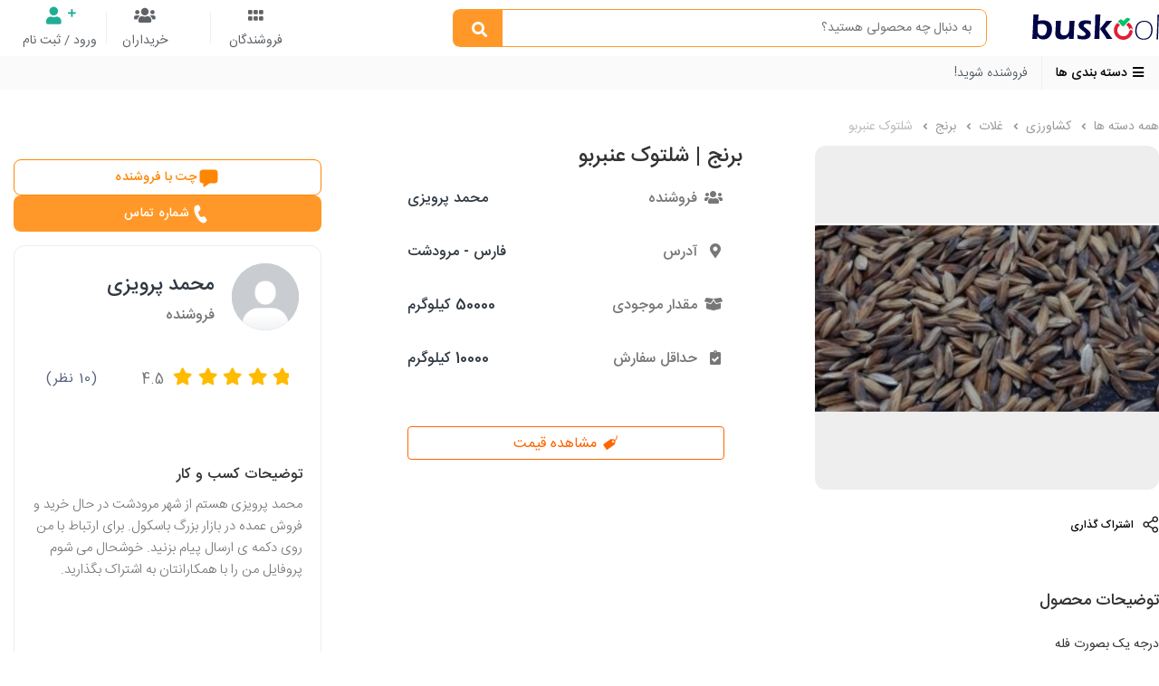

--- FILE ---
content_type: text/html; charset=UTF-8
request_url: https://www.buskool.com/product-view/%EF%BF%BD%EF%BF%BD%EF%BF%BD%EF%BF%BD%EF%BF%BD%EF%BF%BD%EF%BF%BD%EF%BF%BD-%EF%BF%BD%EF%BF%BD%EF%BF%BD%EF%BF%BD%EF%BF%BD%EF%BF%BD%EF%BF%BD%EF%BF%BD-%EF%BF%BD%EF%BF%BD%EF%BF%BD%EF%BF%BD%EF%BF%BD%EF%BF%BD%EF%BF%BD%EF%BF%BD/%EF%BF%BD%EF%BF%BD%EF%BF%BD%EF%BF%BD%EF%BF%BD%EF%BF%BD%EF%BF%BD%EF%BF%BD/122859
body_size: 37879
content:
<!DOCTYPE html>
<html lang="fa">
<head>
    
    <meta charset="UTF-8">
    <meta http-equiv="X-UA-Compatible" content="IE=Edge">
    <meta name="viewport" content="width=device-width, initial-scale=1, maximum-scale=1">

    <link rel="icon" href="https://www.buskool.com/assets/img/logo/mobile-logo.svg">

    
    
    <title>خرید و قیمت برنج شلتوک عنبربو عمده  مرودشت فارس محمد پرویزی | باسکول</title>
    <meta name="description" content='محمد پرویزی خرید و فروش عمده و قیمت شلتوک عنبربو  مرودشت فارس موجودی :‌ 50000 کیلوگرم درجه یک 
بصورت فله برای اطلاع از قیمت روز شلتوک عنبربو و خرید مستقیم پیام ارسال کنید. نوع بسته بندی و وزن ارائه شده توسط فروشنده برای این محصول : فله مقدار موجودی آماده فروش برای این محصول : 50000 کیلوگرم حداقل مقدار فروش این محصول توسط فروشنده در یک معامله : 10000 کیلوگرم '>
    <meta name="og:description" content='محمد پرویزی خرید و فروش عمده و قیمت شلتوک عنبربو  مرودشت فارس موجودی :‌ 50000 کیلوگرم درجه یک 
بصورت فله برای اطلاع از قیمت روز شلتوک عنبربو و خرید مستقیم پیام ارسال کنید. نوع بسته بندی و وزن ارائه شده توسط فروشنده برای این محصول : فله مقدار موجودی آماده فروش برای این محصول : 50000 کیلوگرم حداقل مقدار فروش این محصول توسط فروشنده در یک معامله : 10000 کیلوگرم '>
    <meta name="og:site_name" content="باسکول بازارآنلاین خرید و فروش عمده محصولات">
    <meta name="og:title" content="خرید و قیمت برنج شلتوک عنبربو عمده  مرودشت فارس محمد پرویزی | باسکول" >
    <link rel="canonical" href="https://www.buskool.com/product-view/خرید-عمده-برنج/غلات/122859">

    <meta property="og:image:type" content="image/jpeg" />
    <meta property="og:image:width" content="400" />
    <meta property="og:image:height" content="300" />
    <meta property="og:url" content="https://www.buskool.com/product-view/خرید-عمده-برنج/غلات/122859"/>

    <meta property="og:image" content="https://product-photos.s3.ir-thr-at1.arvanstorage.com/web-1683028533325-290056199-ypoiy2ra8kf5ZOVLsZs0wdjyOZNyohufHhkXV9g5.jpeg">

    
    
    
    <!-- Bootstrap css -->
    <link rel="stylesheet" href="https://www.buskool.com/index/css/bootstrap.min.css">


    <!-- Font Awesome css -->
    <link rel="stylesheet" href="https://www.buskool.com/assets/css/all.css">

    <link rel="stylesheet" href="https://www.buskool.com/assets/css/product-list/placeholder-content.css">
    <link rel="stylesheet" href="https://www.buskool.com/assets/css/fontiran.css">
    <link rel="stylesheet" href="https://www.buskool.com/assets/css/main-loader.css">
    <link rel="stylesheet" href="https://www.buskool.com/assets/css/header-styles.css">
    <link rel="stylesheet" href="https://www.buskool.com/assets/css/footer-styles.css">


 

    


    <!-- Main css -->
    

    

<link rel="stylesheet" href="https://www.buskool.com/assets/css/product-view/style.css">
<link rel="stylesheet" href="https://www.buskool.com/assets/css/reusables/buskool-button.css">

</head>
<body >

 <!-- #regex main loader -->
 <div id="main-loader-wrapper" class="main-loader-wrapper">
   
    <div class="logo-main-loader">
      <svg
        xmlns="http://www.w3.org/2000/svg"
        width="92.818"
        height="113.671"
        viewBox="0 0 92.818 113.671"
      >
        <g id="Group_23" data-name="Group 23" transform="translate(-273.1 -703.931)">
          <path
            id="Subtraction_1"
            data-name="Subtraction 1"
            d="M46.473,84.764A46.472,46.472,0,0,1,0,38.291,45.955,45.955,0,0,1,5.124,17.06,46.892,46.892,0,0,1,18.8.952l11.8,11.8A29.746,29.746,0,1,0,75.91,42.2l8.124-7.99,8.7,8.557a46.481,46.481,0,0,1-46.262,42ZM92.818,34.8l-.007-.007-8.777-8.661-8.065,7.957A29.849,29.849,0,0,0,60.905,11.907L72.812,0a46.252,46.252,0,0,1,20,34.786Z"
            transform="translate(273.1 732.838)"
            fill="#e51b35"
          />
          <g id="Group_24" data-name="Group 24" transform="translate(293.176 703.931)">
            <path
              id="Rectangle_12"
              data-name="Rectangle 12"
              d="M3,0H35.32a0,0,0,0,1,0,0V20.448a0,0,0,0,1,0,0H0a0,0,0,0,1,0,0V3A3,3,0,0,1,3,0Z"
              transform="translate(14.459 9.201) rotate(45)"
              fill="#00c569"
            />
            <path
              id="Rectangle_13"
              data-name="Rectangle 13"
              d="M0,0H50.191a0,0,0,0,1,0,0V18.589a0,0,0,0,1,0,0H4a4,4,0,0,1-4-4V0A0,0,0,0,1,0,0Z"
              transform="translate(61.103 13.145) rotate(135)"
              fill="#00c569"
            />
          </g>
        </g>
      </svg>
    </div>
    <div class="main-loader-shape-wrapper">
      <div class="lds-ring">
        <div></div>
        <div></div>
        <div></div>
        <div></div>
      </div>
    </div>
  </div>



    <nav class="navbar text-rtl ">
      <div class="container-fluid buskool-main-nav">
        <!-- <div class="hidden-md hidden-sm hidden-lg mobile-menu-button">
          <button
            type="button"
            class="navbar-toggle"
            data-toggle="collapse"
            data-target="#buskool-nav"
          >
            <i class="fa fa-bars"></i>
          </button>
        </div> -->

        <div class="buskool-logo navbar-header navbar-right">
          <a class="navbar-brand" href="/">
            <img
              class="web-logo"
              src="https://www.buskool.com/assets/img/logo/web-logo.svg"
              alt="باسکول | بازارگاه آنلاین دنیای کشاورزی"
            />
            <img
              class="mobile-logo"
              src="https://www.buskool.com/assets/img/logo/mobile-logo.svg"
              alt="باسکول | بازارگاه آنلاین دنیای کشاورزی"
            />
          </a>
        </div>

        <div class="user-auth-info-wrapper navbar-nav">
          <ul  class="nav navbar-nav">
            <li class="hidden-xs">
              <a class="green-button" href="/register">
                <div class="item-icon register">
                  <i class="fa fa-user static-layout light-green-text"></i>
                </div>
                ورود / ثبت نام
              </a>
            </li>

            <li class="mobile-login-link hidden-sm hidden-md hidden-lg">
              <a class="green-button" href="/register">
                <i class="fa fa-user"></i>
                <span>ورود / ثبت نام</span>
              </a>
            </li>

            <li class="hidden-xs">
              <a
                class="green-button green-button-alt"
                href="/buyAd-requests"
              >
                <div class="item-icon">
                  <i class="fa fa-users"></i>
                </div>
                خریداران
              </a>
            </li>
            <li class="hidden-xs">
              <a
                class="green-button green-button-alt"
                href="/product-list"
              >
                <div class="item-icon">
                  <i class="fas fa-grip-horizontal"></i>
                </div>
                فروشندگان
              </a>
            </li>
          </ul>
        </div>

        <div class="collapse navbar-collapse navbar-right" id="buskool-nav">
          <div class="wrapper-nav">
            <div class="search-input hidden-xs">
             
              <input
                type="text"
                placeholder="به دنبال چه محصولی هستید؟"
              />

              <button class="hidden-xs" >
                <i class="fa fa-search"></i>
              </button>
            </div>

            <ul class="mobile-navigation hidden-lg hidden-sm hidden-md">
              <li>
                <a
                  class="smoothScroll"
                >
                  کشاورزی
                </a>
              </li>
              <li>
                <a
                  class="smoothScroll"
                >
                فرآورده های غذایی
                </a>
              </li>
            </ul>
          </div>
        </div>
      </div>
      <div class="search-input hidden-sm hidden-md hidden-lg">
        <input
          type="text"
          placeholder="به دنبال چه محصولی هستید؟"
        />
        <button class="fa fa-search" ></button>

        <button class="hidden-xs" >
          <i class="fa fa-search"></i>
          <span class="hidden-sm"> جستجو </span>
        </button>
        <div
          class="hidden-sm hidden-md hidden-lg location-filter-wrapper"
        >
          <button >
            <span > همه ایران </span>
            <i class="fa fa-map-marker-alt"></i>
          </button>
        </div>
      </div>
      <div class="container-fluid buskool-sub-menu absolute-position hidden-xs">
        <ul class="nav navbar-right navbar-nav" id="header-mega-menu-container">
          <li id="show-category-list-button" class="smoothScroll">
            <a
              href="/"
            >
            <i class="fas fa-bars"></i>
            دسته بندی ها
            </a>
                        <div id="category-mega-menu-container">
              <ul id="category-mega-menu">
                              </ul>
            </div>
          </li>
          <li class="smoothScroll">
            <a
              href="/"
            >
            فروشنده شوید!
            </a>
          </li>
        </ul>
      </div>
    </nav>
    
<div id="main-content" class="container-fluid  main-content-wrapper">


    <main id="main" class="row">
      <div class="col-xs-12 text-rtl text-right bread-crumbs-wrapper">
        <div class="row" v-if="product">
                    <a 
          href="/product-list"
          >
            همه دسته ها
            <i class="fa fa-angle-left"></i>
          </a>

          <a
          href="/product-list/category/کشاورزی"
          >
          کشاورزی
            <i class="fa fa-angle-left"></i>
          </a>
          <a
          href="/product-list/category/غلات"
          >
          غلات
            <i class="fa fa-angle-left"></i>
          </a>
          <a
          href="/product-list/category/برنج"
          >
          برنج
            <i class="fa fa-angle-left"></i>
          </a>
          <span>
            شلتوک عنبربو
          </span>
        </div>
      </div>
      <div class="col-xs-12 product-section-wrapper col-lg-8 pull-right">
        <section class="main-content">
          <div class="row">
            <div  class="wrapper-bg main-product-wrapper">
  
    <!--article modal-->
    <div class="main-contents-wrapper">
      <div class="main-contents">

        <div class="images-wrapper">
          <div class="images">
            <div  class="owl-carousel">
              <div  class="image-wrapper">
                <!-- this is work for preload images and improve google analytics -->
                <a  href="https://product-photos.s3.ir-thr-at1.arvanstorage.com/web-1683028533325-290056199-ypoiy2ra8kf5ZOVLsZs0wdjyOZNyohufHhkXV9g5.jpeg">
                  <img src="https://product-photos.s3.ir-thr-at1.arvanstorage.com/web-1683028533325-290056199-ypoiy2ra8kf5ZOVLsZs0wdjyOZNyohufHhkXV9g5.jpeg"  />
                </a>
              </div>
            </div>
            
          </div>
          <div class="share hidden-xs hidden-sm hidden-xs hidden-sm">
            <button
              @click.prevent="$parent.copyProductLinkToClipBoard"
              class="share-button"
            >
            <svg width="18" height="20" viewBox="0 0 18 20" fill="none" xmlns="http://www.w3.org/2000/svg">
              <path d="M14 0.5C15.934 0.5 17.5018 2.0678 17.5018 4.00177C17.5018 5.93574 15.934 7.50354 14 7.50354C12.97 7.50354 12.0439 7.05887 11.4032 6.35104L6.84455 8.95547C6.94786 9.28587 7.00354 9.63732 7.00354 10.0018C7.00354 10.3662 6.94786 10.7177 6.84455 11.0481L11.4023 13.6535C12.043 12.9451 12.9695 12.5 14 12.5C15.934 12.5 17.5018 14.0678 17.5018 16.0018C17.5018 17.9357 15.934 19.5035 14 19.5035C12.066 19.5035 10.4982 17.9357 10.4982 16.0018C10.4982 15.6373 10.5539 15.2859 10.6572 14.9555L6.09951 12.35C5.45873 13.0584 4.53223 13.5035 3.50177 13.5035C1.5678 13.5035 0 11.9357 0 10.0018C0 8.06779 1.5678 6.5 3.50177 6.5C4.53173 6.5 5.45784 6.94466 6.09859 7.65249L10.6572 5.04807C10.5539 4.71767 10.4982 4.36622 10.4982 4.00177C10.4982 2.0678 12.066 0.5 14 0.5ZM14 14C12.8945 14 11.9982 14.8962 11.9982 16.0018C11.9982 17.1073 12.8945 18.0035 14 18.0035C15.1055 18.0035 16.0018 17.1073 16.0018 16.0018C16.0018 14.8962 15.1055 14 14 14ZM3.50177 8C2.39622 8 1.5 8.89622 1.5 10.0018C1.5 11.1073 2.39622 12.0035 3.50177 12.0035C4.60732 12.0035 5.50354 11.1073 5.50354 10.0018C5.50354 8.89622 4.60732 8 3.50177 8ZM14 2C12.8945 2 11.9982 2.89622 11.9982 4.00177C11.9982 5.10732 12.8945 6.00354 14 6.00354C15.1055 6.00354 16.0018 5.10732 16.0018 4.00177C16.0018 2.89622 15.1055 2 14 2Z" fill="#212121"/>
            </svg>
              <span>اشتراک گذاری</span>
            </button>
          </div>
    
          
        </div>

        <div class="product-detail-wrapper">          
          <h1 >
            برنج | شلتوک عنبربو
          </h1>
          
          <div class="product-info-table">
            <ul class="product-info-list">
              <li>
                <span class="gray-text">
                  <i class="fa fa-users"></i> 
                  فروشنده
                </span>
  
                <span >
                  محمد پرویزی
                </span>
              </li>
              <li>
                <span class="gray-text">
                  <i class="fa fa-map-marker-alt"></i> آدرس</span
                >
  
                <span
                >
                فارس -  مرودشت
              </span>
              </li>
              <li>
                <span class="gray-text">
                  <i class="fa fa-box-open"></i> مقدار موجودی</span
                >
  
                <span
                >
                50000 
                کیلوگرم
              </span>
              </li>
              <li>
                <span class="gray-text">
                  <i class="fas fa-clipboard-check"></i> حداقل سفارش</span
                >
  
                <span
                >
                10000
                کیلوگرم
  
              </span>
              </li>
            </ul>
            <div class="show-button-wrapper text-rtl text-center">
              <button class="main-button-alt orange-text">
                <svg
                  xmlns="http://www.w3.org/2000/svg"
                  xmlns:xlink="http://www.w3.org/1999/xlink"
                  aria-hidden="true"
                  role="img"
                  width="1em"
                  height="1em"
                  preserveAspectRatio="xMidYMid meet"
                  viewBox="0 0 20 20"
                >
                  <path
                    class="svg-1"
                    d="M19.388.405a.605.605 0 0 0-1.141.399c.929 2.67-.915 4.664-2.321 5.732l-.568-.814c-.191-.273-.618-.5-.95-.504l-3.188.014a2.162 2.162 0 0 0-1.097.338L.729 12.157a1.01 1.01 0 0 0-.247 1.404l4.269 6.108c.32.455.831.4 1.287.082l9.394-6.588c.27-.191.582-.603.692-.918l.998-3.145c.11-.314.043-.793-.148-1.066l-.346-.496c1.888-1.447 3.848-4.004 2.76-7.133zm-4.371 9.358a1.608 1.608 0 0 1-2.24-.396a1.614 1.614 0 0 1 .395-2.246a1.607 1.607 0 0 1 1.868.017c-.272.164-.459.26-.494.275a.606.606 0 0 0 .259 1.153c.086 0 .174-.02.257-.059c.194-.092.402-.201.619-.33a1.615 1.615 0 0 1-.664 1.586z"
                  />
                </svg>
                مشاهده قیمت
              </button>
            </div>
          </div>
        </div>
      </div>
    </div>
    
    <div class="product-description show">
      <span class="gray-text">توضیحات محصول</span>
      <p>
        درجه یک 
بصورت فله<hr/>برای اطلاع از قیمت روز شلتوک عنبربو و خرید مستقیم پیام ارسال کنید.<hr/>نوع بسته بندی و وزن ارائه شده توسط فروشنده برای این محصول : فله<hr/>مقدار موجودی آماده فروش برای این محصول : 50000 کیلوگرم<hr/>حداقل مقدار فروش این محصول توسط فروشنده در یک معامله : 10000 کیلوگرم<hr/>
      </p>
      
    </div>
        
    <div class="col-xs-12 col-lg-4
    hidden-lg 
    user-section-wrapper
    ">
     <div class="user-info-section-wrapper">

  <div class="actions">

          <button class="hidden-xs hidden-sm buskool-button color-outline">
        <svg width="25" height="25" viewBox="0 0 25 25" fill="none" xmlns="http://www.w3.org/2000/svg" class="">
          <path d="M5.75 18.5C3.95507 18.5 2.5 17.0449 2.5 15.25V6.75C2.5 4.95507 3.95507 3.5 5.75 3.5H19.25C21.0449 3.5 22.5 4.95507 22.5 6.75V15.25C22.5 17.0449 21.0449 18.5 19.25 18.5H13.4648L8.07814 22.3173C7.62752 22.6366 7.00337 22.5301 6.68407 22.0795C6.56432 21.9105 6.5 21.7085 6.5 21.5016L6.4992 18.5H5.75Z" fill="#FF8603"></path>
        </svg>

        چت با فروشنده
      </button>
              <button class="hidden-xs hidden-sm  buskool-button filled-button">
        <svg width="24" height="25" viewBox="0 0 24 25" fill="none" xmlns="http://www.w3.org/2000/svg">
          <path d="M7.76916 2.93923L8.84575 2.59522C9.85457 2.27287 10.9324 2.79382 11.3644 3.81256L12.2242 5.83991C12.5988 6.72336 12.3909 7.76227 11.7102 8.4084L9.81588 10.2064C9.93276 11.2819 10.2943 12.3409 10.9004 13.3834C11.5065 14.4259 12.2636 15.2907 13.1715 15.9778L15.4467 15.2191C16.3091 14.9315 17.2483 15.262 17.7773 16.0392L19.0096 17.8498C19.6245 18.7532 19.5139 19.9995 18.7509 20.7655L17.9332 21.5865C17.1193 22.4036 15.9567 22.7 14.8813 22.3645C12.3425 21.5726 10.0082 19.2214 7.87839 15.3109C5.74552 11.3947 4.99277 8.07214 5.62014 5.34313C5.88414 4.19482 6.70165 3.28033 7.76916 2.93923Z" fill="white"></path>
        </svg>

        شماره تماس
      </button>
        <div class="share hidden-md hidden-lg pull-left">
      <button
        @click.prevent="$parent.copyProductLinkToClipBoard"
        class="share-button"
      >
        <i class="fa fa-share-alt"></i>
      </button>
    </div>
  </div>

      <div
    class="user-info-wrapper wrapper-bg ">
    
    
    <div class="user-link-wrapper">
      <a 
        href="/profile/gkmjbl3v"
        class="user-information-link text-rtl"
      >
        <div class="user-information-content-image">
                    <div class="user-image" >
            <img
              src="https://www.buskool.com/assets/img/user-defult.png"
              class="image_defult"
            />
          </div>
                    
                  </div>

      
  

        <div class="user-information-content">
          <p >
            محمد پرویزی
          </p>
                      <p  class="user-position">فروشنده</p>
                    </div>

      </a>
      <div class="user-data-wrapper text-rtl col-xs-12">
        <ul>
          <li>
            
            <div class="content-wrapper rating-section">
              <span
                class=""
              >4.5</span>
              <div class="rating-stars pull-right">
                <p class="stars-wrapper">
                  <span >
                    <i
                      class="fa fa-star yellow-text"
                    ></i>
                  </span>
                  <span >
                    <i
                      class="fa fa-star yellow-text"
                    ></i>
                  </span>
                  <span >
                    <i
                      class="fa fa-star yellow-text"
                    ></i>
                  </span>
                  <span >
                    <i
                      class="fa fa-star yellow-text"
                    ></i>
                  </span>
                  <span >
                    <i
                      class="fa fa-star yellow-text"
                    ></i>
                  </span>
                </p>
              </div>
              <span
                class="pull-right brand-text"
              >
              (10 نظر)
              </span>
            </div>
          </li> 
          
          
        </ul>
      </div>
      <div class="user-info-actions text-rtl ">
      
      </div>
            <div  class="user-description-wrapper text-right">
        <p class="description-title">توضیحات کسب و کار</p>
        <p
          id="user-description"
          class="user-description"
          aria-expanded="false"
        >
          <span>
            محمد پرویزی هستم از شهر مرودشت در حال خرید و فروش عمده در بازار بزرگ باسکول.
برای ارتباط با من روی دکمه ی ارسال پیام بزنید. خوشحال می شوم پروفایل من را با همکارانتان به اشتراک بگذارید.
          </span>
        </p>
        <a
          role="button"
          class="collapsed"
          id="note-close"
          data-toggle="collapse"
          href="#user-description"
          aria-expanded="false"
        ></a>
      </div>
            <a 
        href="/profile/gkmjbl3v"
        class="show-profile"
      >
        <span class="text">
          مشاهده پروفایل
        </span>
        <span class="icon">
          <i class="fas fa-chevron-left"></i>
        </span>
      </a>
    </div>
  

    </div>

    
    <a
      href="https://blog.buskool.com/%d8%b1%d8%a7%d9%87%d9%86%d9%85%d8%a7%db%8c-%d8%ae%d8%b1%db%8c%d8%af-%d8%a7%d9%85%d9%86/"
      target="_blank"
      class="warning-wrapper col-xs-12 info-wrapper"
    >
      <p class="warning-title">
        <span>
            <svg width="16" height="15" viewBox="0 0 16 15" fill="none" xmlns="http://www.w3.org/2000/svg">
              <path d="M8.6285 0.511836C8.65021 0.514724 8.67223 0.516199 8.69444 0.516199L10.99 0.516199C11.0078 0.516199 11.0255 0.515252 11.0432 0.513361C11.32 0.483741 11.5962 0.485502 11.867 0.516736C11.8777 0.517972 11.8885 0.518861 11.8992 0.519401C12.2804 0.538503 12.6384 0.64241 12.9556 0.812535C12.9652 0.817705 12.975 0.822558 12.985 0.827085C13.6143 1.11319 14.1641 1.57399 14.5569 2.17763C15.2988 3.3178 15.3433 4.75844 14.7029 5.93135L11.4882 2.6752C11.3943 2.58004 11.2661 2.52648 11.1324 2.52648H9.80097C9.69196 2.52648 9.58592 2.56211 9.49903 2.62794L7.35102 4.25536C6.86328 4.62489 6.16534 4.53042 5.79338 4.04453C5.74703 3.98399 5.70794 3.92023 5.67596 3.85428C5.4521 3.39266 5.5768 2.82392 6.00221 2.50161L8.6285 0.511836ZM4.63205 9.36679L4.61844 9.38015L3.85463 10.1391L3.84154 10.1522C3.60685 10.3713 3.23779 10.367 3.00847 10.1391C2.77466 9.9068 2.77466 9.53014 3.00847 9.29783L3.77228 8.53891C3.8015 8.50987 3.833 8.48446 3.8662 8.46268C4.09859 8.31023 4.41439 8.33564 4.61897 8.53891C4.84834 8.76681 4.85269 9.13361 4.63205 9.36679ZM4.55093 10.8573C4.33028 11.0905 4.33464 11.4573 4.56401 11.6852C4.79781 11.9175 5.17689 11.9175 5.4107 11.6852L6.17451 10.9263C6.40831 10.694 6.40831 10.3173 6.17451 10.085C6.14584 10.0565 6.11499 10.0315 6.0825 10.01C5.85502 9.85953 5.54678 9.88015 5.34143 10.0719L5.32834 10.085L4.56454 10.8439L4.55093 10.8573ZM2.74875 7.30477C2.98256 7.53708 2.98256 7.91373 2.74875 8.14604L1.98494 8.90497C1.75113 9.13728 1.37205 9.13728 1.13825 8.90497C0.904439 8.67265 0.904439 8.296 1.13825 8.06369L1.90205 7.30477C2.13586 7.07246 2.51494 7.07245 2.74875 7.30477ZM7.73077 11.6312C7.96458 11.8635 7.96458 12.2401 7.73077 12.4725L6.96696 13.2314C6.9328 13.2653 6.89553 13.2943 6.85607 13.3183C6.62547 13.4587 6.31991 13.4297 6.12027 13.2314C5.92063 13.033 5.89146 12.7294 6.03275 12.5003L6.03551 12.4959C6.05914 12.4583 6.08739 12.4228 6.12027 12.3901L6.88408 11.6312C7.11789 11.3989 7.49696 11.3989 7.73077 11.6312ZM2.53185 1.90285C3.70079 0.741387 5.32779 0.312439 6.83507 0.616007L5.39832 1.70454C4.47038 2.40759 4.29166 3.72796 4.99933 4.65239C5.70582 5.57527 7.02851 5.7543 7.95491 5.05243L9.969 3.52648H10.8779L12.8155 5.45166L12.8198 5.44732L14.4276 7.07585C14.4356 7.08392 14.4438 7.09169 14.4522 7.09915L15.3169 7.96379C15.7153 8.36217 15.7153 9.00807 15.3169 9.40645C14.9428 9.78056 14.3504 9.80335 13.9497 9.47483L13.8768 9.402C13.8598 9.38495 13.8418 9.36939 13.8231 9.35531L12.9725 8.50472C12.7772 8.30946 12.4606 8.30946 12.2654 8.50472C12.0701 8.69999 12.0701 9.01657 12.2654 9.21183L13.1671 10.1136C13.2012 10.1476 13.2362 10.1802 13.272 10.2114L13.3022 10.2415C13.5721 10.5115 13.5721 10.9491 13.3022 11.219C13.0322 11.4889 12.5946 11.4889 12.3247 11.219L12.1923 11.0866C11.997 10.8913 11.6804 10.8913 11.4852 11.0866C11.3857 11.186 11.3369 11.317 11.3388 11.4473C11.3364 11.5784 11.3852 11.7101 11.4851 11.8101L11.66 11.985C11.9065 12.2315 11.9065 12.6311 11.66 12.8776C11.4135 13.1241 11.0139 13.1241 10.7674 12.8776L10.6782 12.7885C10.6482 12.7528 10.6163 12.7181 10.5827 12.6845L10.4198 12.5216C10.2245 12.3263 9.90795 12.3263 9.71269 12.5216C9.51743 12.7169 9.51743 13.0334 9.71269 13.2287L9.8349 13.3509C9.84996 13.3715 9.8668 13.3912 9.8854 13.4098L9.93377 13.4582C10.1269 13.7122 10.1076 14.0762 9.87563 14.3081C9.62787 14.5559 9.22806 14.5618 8.97303 14.3216L8.10836 13.507L8.44014 13.1773C9.06573 12.5557 9.06573 11.5479 8.44014 10.9263C8.1388 10.6269 7.74727 10.4717 7.35243 10.4608C7.34138 10.0685 7.18519 9.67954 6.88388 9.38015C6.58272 9.08092 6.19148 8.92574 5.7969 8.91461C5.78581 8.52238 5.62963 8.13344 5.32834 7.83408C4.93819 7.44642 4.39685 7.30053 3.8929 7.39641C3.83114 7.10454 3.68621 6.82656 3.45812 6.59993C2.87094 6.01651 1.94133 5.98069 1.3121 6.49249C0.874135 4.91049 1.28072 3.14598 2.53185 1.90285Z" fill="#457E96"/>
            </svg>
              
            راهنمای خرید امن
        </span>
        <span>
          <i class="fas fa-chevron-left"></i>
        </span>
      </p>
      <p class="warning-text">
        باسکول هیچگونه منفعت و مسئولیتی در قبال معامله شما ندارد.
        <br />
        با مطالعه <span class="orange-text">راهنمای خرید امن</span>، آسوده تر معامله کنید.
        
      </p>
    </a>
  </div>    </div>
  </div>

  <section
  id="product-section"
  class="section-wrapper col-xs-12 latest-product"
>
  <div class="row">
    <h3 class="box-title">محصولات  محمد پرویزی</h3>
  
    <div class="products-contents">
        
                
                <div class="col-xs-6 grid-list col-sm-4 col-md-3 pull-right product-row-wrapper">
                      <a target="_blank"  rel="nofollow" href="/product-view/خرید-عمده-برنج/غلات/122859"
              class="main-article-contents-wrapper pointer-class "
            >
                      <div class="product-top-contents">
                                    <div class="product-image">
              <img src="https://product-photos.s3.ir-thr-at1.arvanstorage.com/web-1683028533325-290056199-ypoiy2ra8kf5ZOVLsZs0wdjyOZNyohufHhkXV9g5.jpeg"  alt=" غلات | برنج شلتوک عنبربو" />
            </div>
            <div class="product-content">
              <div
                class="product-name"
              >
              شلتوک عنبربو
            </div>
              <div class="location">
                <span class="icon">
                  <i class="fas fa-map-marker-alt"></i>
                </span>
                <span
                  class="location-name"
                >
                فارس،  مرودشت
              </span>
              </div>
              <div class="unit-amount">
                <span class="icon">
                  <i class="fas fa-box"></i>
                </span>
                <span
                  class="unit-amount-value"
                >
                                    50 تن
              </span>
              </div>
                          </div>
          </div>

          </a>
        </div>
                      
    </div>
  </div>
</section>




<section
      id="reviews-section"
      class="section-wrapper col-xs-12 reviews-product"
    >
      <div class="row">
        <h3 class="box-title">نظرات کاربران</h3>

        <div
          class="reviews-wrapper"
          v-if="reviews.comments.length > 0 && !reviewsLoader"
        >
                  </div>
      </div>
    </section>

        
          </div>
        </section>
      </div>

      <div class="col-xs-12 col-lg-4
                  hidden-xs hidden-sm hidden-md
                  user-section-wrapper
                  pull-left">
            <div class="user-info-section-wrapper">

  <div class="actions">

          <button class="hidden-xs hidden-sm buskool-button color-outline">
        <svg width="25" height="25" viewBox="0 0 25 25" fill="none" xmlns="http://www.w3.org/2000/svg" class="">
          <path d="M5.75 18.5C3.95507 18.5 2.5 17.0449 2.5 15.25V6.75C2.5 4.95507 3.95507 3.5 5.75 3.5H19.25C21.0449 3.5 22.5 4.95507 22.5 6.75V15.25C22.5 17.0449 21.0449 18.5 19.25 18.5H13.4648L8.07814 22.3173C7.62752 22.6366 7.00337 22.5301 6.68407 22.0795C6.56432 21.9105 6.5 21.7085 6.5 21.5016L6.4992 18.5H5.75Z" fill="#FF8603"></path>
        </svg>

        چت با فروشنده
      </button>
              <button class="hidden-xs hidden-sm  buskool-button filled-button">
        <svg width="24" height="25" viewBox="0 0 24 25" fill="none" xmlns="http://www.w3.org/2000/svg">
          <path d="M7.76916 2.93923L8.84575 2.59522C9.85457 2.27287 10.9324 2.79382 11.3644 3.81256L12.2242 5.83991C12.5988 6.72336 12.3909 7.76227 11.7102 8.4084L9.81588 10.2064C9.93276 11.2819 10.2943 12.3409 10.9004 13.3834C11.5065 14.4259 12.2636 15.2907 13.1715 15.9778L15.4467 15.2191C16.3091 14.9315 17.2483 15.262 17.7773 16.0392L19.0096 17.8498C19.6245 18.7532 19.5139 19.9995 18.7509 20.7655L17.9332 21.5865C17.1193 22.4036 15.9567 22.7 14.8813 22.3645C12.3425 21.5726 10.0082 19.2214 7.87839 15.3109C5.74552 11.3947 4.99277 8.07214 5.62014 5.34313C5.88414 4.19482 6.70165 3.28033 7.76916 2.93923Z" fill="white"></path>
        </svg>

        شماره تماس
      </button>
        <div class="share hidden-md hidden-lg pull-left">
      <button
        @click.prevent="$parent.copyProductLinkToClipBoard"
        class="share-button"
      >
        <i class="fa fa-share-alt"></i>
      </button>
    </div>
  </div>

      <div
    class="user-info-wrapper wrapper-bg ">
    
    
    <div class="user-link-wrapper">
      <a 
        href="/profile/gkmjbl3v"
        class="user-information-link text-rtl"
      >
        <div class="user-information-content-image">
                    <div class="user-image" >
            <img
              src="https://www.buskool.com/assets/img/user-defult.png"
              class="image_defult"
            />
          </div>
                    
                  </div>

      
  

        <div class="user-information-content">
          <p >
            محمد پرویزی
          </p>
                      <p  class="user-position">فروشنده</p>
                    </div>

      </a>
      <div class="user-data-wrapper text-rtl col-xs-12">
        <ul>
          <li>
            
            <div class="content-wrapper rating-section">
              <span
                class=""
              >4.5</span>
              <div class="rating-stars pull-right">
                <p class="stars-wrapper">
                  <span >
                    <i
                      class="fa fa-star yellow-text"
                    ></i>
                  </span>
                  <span >
                    <i
                      class="fa fa-star yellow-text"
                    ></i>
                  </span>
                  <span >
                    <i
                      class="fa fa-star yellow-text"
                    ></i>
                  </span>
                  <span >
                    <i
                      class="fa fa-star yellow-text"
                    ></i>
                  </span>
                  <span >
                    <i
                      class="fa fa-star yellow-text"
                    ></i>
                  </span>
                </p>
              </div>
              <span
                class="pull-right brand-text"
              >
              (10 نظر)
              </span>
            </div>
          </li> 
          
          
        </ul>
      </div>
      <div class="user-info-actions text-rtl ">
      
      </div>
            <div  class="user-description-wrapper text-right">
        <p class="description-title">توضیحات کسب و کار</p>
        <p
          id="user-description"
          class="user-description"
          aria-expanded="false"
        >
          <span>
            محمد پرویزی هستم از شهر مرودشت در حال خرید و فروش عمده در بازار بزرگ باسکول.
برای ارتباط با من روی دکمه ی ارسال پیام بزنید. خوشحال می شوم پروفایل من را با همکارانتان به اشتراک بگذارید.
          </span>
        </p>
        <a
          role="button"
          class="collapsed"
          id="note-close"
          data-toggle="collapse"
          href="#user-description"
          aria-expanded="false"
        ></a>
      </div>
            <a 
        href="/profile/gkmjbl3v"
        class="show-profile"
      >
        <span class="text">
          مشاهده پروفایل
        </span>
        <span class="icon">
          <i class="fas fa-chevron-left"></i>
        </span>
      </a>
    </div>
  

    </div>

    
    <a
      href="https://blog.buskool.com/%d8%b1%d8%a7%d9%87%d9%86%d9%85%d8%a7%db%8c-%d8%ae%d8%b1%db%8c%d8%af-%d8%a7%d9%85%d9%86/"
      target="_blank"
      class="warning-wrapper col-xs-12 info-wrapper"
    >
      <p class="warning-title">
        <span>
            <svg width="16" height="15" viewBox="0 0 16 15" fill="none" xmlns="http://www.w3.org/2000/svg">
              <path d="M8.6285 0.511836C8.65021 0.514724 8.67223 0.516199 8.69444 0.516199L10.99 0.516199C11.0078 0.516199 11.0255 0.515252 11.0432 0.513361C11.32 0.483741 11.5962 0.485502 11.867 0.516736C11.8777 0.517972 11.8885 0.518861 11.8992 0.519401C12.2804 0.538503 12.6384 0.64241 12.9556 0.812535C12.9652 0.817705 12.975 0.822558 12.985 0.827085C13.6143 1.11319 14.1641 1.57399 14.5569 2.17763C15.2988 3.3178 15.3433 4.75844 14.7029 5.93135L11.4882 2.6752C11.3943 2.58004 11.2661 2.52648 11.1324 2.52648H9.80097C9.69196 2.52648 9.58592 2.56211 9.49903 2.62794L7.35102 4.25536C6.86328 4.62489 6.16534 4.53042 5.79338 4.04453C5.74703 3.98399 5.70794 3.92023 5.67596 3.85428C5.4521 3.39266 5.5768 2.82392 6.00221 2.50161L8.6285 0.511836ZM4.63205 9.36679L4.61844 9.38015L3.85463 10.1391L3.84154 10.1522C3.60685 10.3713 3.23779 10.367 3.00847 10.1391C2.77466 9.9068 2.77466 9.53014 3.00847 9.29783L3.77228 8.53891C3.8015 8.50987 3.833 8.48446 3.8662 8.46268C4.09859 8.31023 4.41439 8.33564 4.61897 8.53891C4.84834 8.76681 4.85269 9.13361 4.63205 9.36679ZM4.55093 10.8573C4.33028 11.0905 4.33464 11.4573 4.56401 11.6852C4.79781 11.9175 5.17689 11.9175 5.4107 11.6852L6.17451 10.9263C6.40831 10.694 6.40831 10.3173 6.17451 10.085C6.14584 10.0565 6.11499 10.0315 6.0825 10.01C5.85502 9.85953 5.54678 9.88015 5.34143 10.0719L5.32834 10.085L4.56454 10.8439L4.55093 10.8573ZM2.74875 7.30477C2.98256 7.53708 2.98256 7.91373 2.74875 8.14604L1.98494 8.90497C1.75113 9.13728 1.37205 9.13728 1.13825 8.90497C0.904439 8.67265 0.904439 8.296 1.13825 8.06369L1.90205 7.30477C2.13586 7.07246 2.51494 7.07245 2.74875 7.30477ZM7.73077 11.6312C7.96458 11.8635 7.96458 12.2401 7.73077 12.4725L6.96696 13.2314C6.9328 13.2653 6.89553 13.2943 6.85607 13.3183C6.62547 13.4587 6.31991 13.4297 6.12027 13.2314C5.92063 13.033 5.89146 12.7294 6.03275 12.5003L6.03551 12.4959C6.05914 12.4583 6.08739 12.4228 6.12027 12.3901L6.88408 11.6312C7.11789 11.3989 7.49696 11.3989 7.73077 11.6312ZM2.53185 1.90285C3.70079 0.741387 5.32779 0.312439 6.83507 0.616007L5.39832 1.70454C4.47038 2.40759 4.29166 3.72796 4.99933 4.65239C5.70582 5.57527 7.02851 5.7543 7.95491 5.05243L9.969 3.52648H10.8779L12.8155 5.45166L12.8198 5.44732L14.4276 7.07585C14.4356 7.08392 14.4438 7.09169 14.4522 7.09915L15.3169 7.96379C15.7153 8.36217 15.7153 9.00807 15.3169 9.40645C14.9428 9.78056 14.3504 9.80335 13.9497 9.47483L13.8768 9.402C13.8598 9.38495 13.8418 9.36939 13.8231 9.35531L12.9725 8.50472C12.7772 8.30946 12.4606 8.30946 12.2654 8.50472C12.0701 8.69999 12.0701 9.01657 12.2654 9.21183L13.1671 10.1136C13.2012 10.1476 13.2362 10.1802 13.272 10.2114L13.3022 10.2415C13.5721 10.5115 13.5721 10.9491 13.3022 11.219C13.0322 11.4889 12.5946 11.4889 12.3247 11.219L12.1923 11.0866C11.997 10.8913 11.6804 10.8913 11.4852 11.0866C11.3857 11.186 11.3369 11.317 11.3388 11.4473C11.3364 11.5784 11.3852 11.7101 11.4851 11.8101L11.66 11.985C11.9065 12.2315 11.9065 12.6311 11.66 12.8776C11.4135 13.1241 11.0139 13.1241 10.7674 12.8776L10.6782 12.7885C10.6482 12.7528 10.6163 12.7181 10.5827 12.6845L10.4198 12.5216C10.2245 12.3263 9.90795 12.3263 9.71269 12.5216C9.51743 12.7169 9.51743 13.0334 9.71269 13.2287L9.8349 13.3509C9.84996 13.3715 9.8668 13.3912 9.8854 13.4098L9.93377 13.4582C10.1269 13.7122 10.1076 14.0762 9.87563 14.3081C9.62787 14.5559 9.22806 14.5618 8.97303 14.3216L8.10836 13.507L8.44014 13.1773C9.06573 12.5557 9.06573 11.5479 8.44014 10.9263C8.1388 10.6269 7.74727 10.4717 7.35243 10.4608C7.34138 10.0685 7.18519 9.67954 6.88388 9.38015C6.58272 9.08092 6.19148 8.92574 5.7969 8.91461C5.78581 8.52238 5.62963 8.13344 5.32834 7.83408C4.93819 7.44642 4.39685 7.30053 3.8929 7.39641C3.83114 7.10454 3.68621 6.82656 3.45812 6.59993C2.87094 6.01651 1.94133 5.98069 1.3121 6.49249C0.874135 4.91049 1.28072 3.14598 2.53185 1.90285Z" fill="#457E96"/>
            </svg>
              
            راهنمای خرید امن
        </span>
        <span>
          <i class="fas fa-chevron-left"></i>
        </span>
      </p>
      <p class="warning-text">
        باسکول هیچگونه منفعت و مسئولیتی در قبال معامله شما ندارد.
        <br />
        با مطالعه <span class="orange-text">راهنمای خرید امن</span>، آسوده تر معامله کنید.
        
      </p>
    </a>
  </div>      </div>


      <section
      id="product-section"
      class="section-wrapper col-xs-12 latest-product"
    >
      <div class="row">
        <h3 class="box-title">محصولات مرتبط</h3>

        <div class="products-contents">
                        
              <div class="product-carousel col-xs-6 col-sm-4 col-md-3 product-row-wrapper">
                                  <a href="/product-view/خرید-عمده-برنج/غلات/283820" class="carousel-img text-center"
                    class="main-article-contents-wrapper pointer-class "
                  >
                                  <div class="product-top-contents">
                                                      <div class="product-image">
                    
                    <img src="https://product-thumbnails.s3.ir-thr-at1.arvanstorage.com/web-1765201475664-144154956-bBWAGK80tJy9hC8pUTgRb44rI8vY8CWnWuqhf2X6.jpeg" />
                  </div>
                  <div class="product-content">
                    <div
                      class="product-name"
                    >
                    برنج عنبربو ایلام باپخت ومزه ی عالی
                  </div>
                    
                    <div class="unit-amount">
                      <span class="icon">
                        <i class="fas fa-box"></i>
                      </span>
                      <span
                        class="unit-amount-value"
                      >
                                                5 تن
                    </span>
                    </div>
                                      </div>
                </div>
                </a>
              </div>

                          
              <div class="product-carousel col-xs-6 col-sm-4 col-md-3 product-row-wrapper">
                                  <a href="/product-view/خرید-عمده-برنج/غلات/283810" class="carousel-img text-center"
                    class="main-article-contents-wrapper pointer-class "
                  >
                                  <div class="product-top-contents">
                                                      <div class="product-image">
                    
                    <img src="https://product-thumbnails.s3.ir-thr-at1.arvanstorage.com/web-1765198839053-804391256-KWdT0Byimfs1S7yallO2C5RarhVFnoDwsnwRzV5a.jpeg" />
                  </div>
                  <div class="product-content">
                    <div
                      class="product-name"
                    >
                    برنج عنبربو
                  </div>
                    
                    <div class="unit-amount">
                      <span class="icon">
                        <i class="fas fa-box"></i>
                      </span>
                      <span
                        class="unit-amount-value"
                      >
                                                500 تن
                    </span>
                    </div>
                                      </div>
                </div>
                </a>
              </div>

                          
              <div class="product-carousel col-xs-6 col-sm-4 col-md-3 product-row-wrapper">
                                  <a href="/product-view/خرید-عمده-برنج/غلات/282992" class="carousel-img text-center"
                    class="main-article-contents-wrapper pointer-class "
                  >
                                  <div class="product-top-contents">
                                                      <div class="product-image">
                    
                    <img src="https://product-thumbnails.s3.ir-thr-at1.arvanstorage.com/web-1764760650388-858813428-C1PitWhgqWRd2IQtY9QCSVpq4c5x97DoQAxeVtgH.jpeg" />
                  </div>
                  <div class="product-content">
                    <div
                      class="product-name"
                    >
                    برنج ایرانی شمال ،کامفیروز ،عنبربو
                  </div>
                    
                    <div class="unit-amount">
                      <span class="icon">
                        <i class="fas fa-box"></i>
                      </span>
                      <span
                        class="unit-amount-value"
                      >
                                                10 تن
                    </span>
                    </div>
                                      </div>
                </div>
                </a>
              </div>

                          
              <div class="product-carousel col-xs-6 col-sm-4 col-md-3 product-row-wrapper">
                                  <a href="/product-view/خرید-عمده-برنج/غلات/282636" class="carousel-img text-center"
                    class="main-article-contents-wrapper pointer-class "
                  >
                                  <div class="product-top-contents">
                                                      <div class="product-image">
                    
                    <img src="https://product-thumbnails.s3.ir-thr-at1.arvanstorage.com/web-1764611680581-506279275-Ns1XMoGo0CRhT5CokHb5zBQmNqH2I0kIMFn3ObuM.jpeg" />
                  </div>
                  <div class="product-content">
                    <div
                      class="product-name"
                    >
                    برنج عنبربو شوشتر درجه 1
                  </div>
                    
                    <div class="unit-amount">
                      <span class="icon">
                        <i class="fas fa-box"></i>
                      </span>
                      <span
                        class="unit-amount-value"
                      >
                                                1000 کیلوگرم
                    </span>
                    </div>
                                      </div>
                </div>
                </a>
              </div>

                          
              <div class="product-carousel col-xs-6 col-sm-4 col-md-3 product-row-wrapper">
                                  <a href="/product-view/خرید-عمده-برنج/غلات/282360" class="carousel-img text-center"
                    class="main-article-contents-wrapper pointer-class "
                  >
                                  <div class="product-top-contents">
                                                      <div class="product-image">
                    
                    <img src="https://product-thumbnails.s3.ir-thr-at1.arvanstorage.com/web-1764504330651-451839538-vZUrtuQiGNj8YTr90WgfkiUJm8koqYJFsSblaQi9.jpeg" />
                  </div>
                  <div class="product-content">
                    <div
                      class="product-name"
                    >
                    برنج عنبربو ممتاز
                  </div>
                    
                    <div class="unit-amount">
                      <span class="icon">
                        <i class="fas fa-box"></i>
                      </span>
                      <span
                        class="unit-amount-value"
                      >
                                                500 تن
                    </span>
                    </div>
                                      </div>
                </div>
                </a>
              </div>

                          
              <div class="product-carousel col-xs-6 col-sm-4 col-md-3 product-row-wrapper">
                                  <a href="/product-view/خرید-عمده-برنج/غلات/281968" class="carousel-img text-center"
                    class="main-article-contents-wrapper pointer-class "
                  >
                                  <div class="product-top-contents">
                                                      <div class="product-image">
                    
                    <img src="https://product-thumbnails.s3.ir-thr-at1.arvanstorage.com/web-1764308239738-529090323-p66ynXSEbxKDdO7BGJAylyFqeI55tQJRuO2K27lB.jpeg" />
                  </div>
                  <div class="product-content">
                    <div
                      class="product-name"
                    >
                    برنج عنبربو
                  </div>
                    
                    <div class="unit-amount">
                      <span class="icon">
                        <i class="fas fa-box"></i>
                      </span>
                      <span
                        class="unit-amount-value"
                      >
                                                20 تن
                    </span>
                    </div>
                                      </div>
                </div>
                </a>
              </div>

                          
              <div class="product-carousel col-xs-6 col-sm-4 col-md-3 product-row-wrapper">
                                  <a href="/product-view/خرید-عمده-برنج/غلات/281777" class="carousel-img text-center"
                    class="main-article-contents-wrapper pointer-class "
                  >
                                  <div class="product-top-contents">
                                                      <div class="product-image">
                    
                    <img src="https://product-thumbnails.s3.ir-thr-at1.arvanstorage.com/web-1764167089302-416652088-oM6N8i0Gupy2wSVQvZoQq1oLJZghjPsY67S0nvK2.jpeg" />
                  </div>
                  <div class="product-content">
                    <div
                      class="product-name"
                    >
                    برنج عنبربو درجه یک بستان
                  </div>
                    
                    <div class="unit-amount">
                      <span class="icon">
                        <i class="fas fa-box"></i>
                      </span>
                      <span
                        class="unit-amount-value"
                      >
                                                5 تن
                    </span>
                    </div>
                                      </div>
                </div>
                </a>
              </div>

                          
              <div class="product-carousel col-xs-6 col-sm-4 col-md-3 product-row-wrapper">
                                  <a href="/product-view/خرید-عمده-برنج/غلات/281226" class="carousel-img text-center"
                    class="main-article-contents-wrapper pointer-class "
                  >
                                  <div class="product-top-contents">
                                                      <div class="product-image">
                    
                    <img src="https://product-thumbnails.s3.ir-thr-at1.arvanstorage.com/web-1763883758759-345175891-6BAnDH4uNBskhTBpBSc6s3FL6NC5OeVEdMeWWMI1.jpeg" />
                  </div>
                  <div class="product-content">
                    <div
                      class="product-name"
                    >
                    برنج عنبربو
                  </div>
                    
                    <div class="unit-amount">
                      <span class="icon">
                        <i class="fas fa-box"></i>
                      </span>
                      <span
                        class="unit-amount-value"
                      >
                                                50 تن
                    </span>
                    </div>
                                      </div>
                </div>
                </a>
              </div>

                          
              <div class="product-carousel col-xs-6 col-sm-4 col-md-3 product-row-wrapper">
                                  <a href="/product-view/خرید-عمده-برنج/غلات/280904" class="carousel-img text-center"
                    class="main-article-contents-wrapper pointer-class "
                  >
                                  <div class="product-top-contents">
                                                      <div class="product-image">
                    
                    <img src="https://product-thumbnails.s3.ir-thr-at1.arvanstorage.com/web-1763732795443-771577593-S2UtA6UBRklG52m9PmovaTdlaABsadQb8SudqGUd.jpeg" />
                  </div>
                  <div class="product-content">
                    <div
                      class="product-name"
                    >
                    برنج عنبربو درجه 1
                  </div>
                    
                    <div class="unit-amount">
                      <span class="icon">
                        <i class="fas fa-box"></i>
                      </span>
                      <span
                        class="unit-amount-value"
                      >
                                                5 تن
                    </span>
                    </div>
                                      </div>
                </div>
                </a>
              </div>

                          
              <div class="product-carousel col-xs-6 col-sm-4 col-md-3 product-row-wrapper">
                                  <a href="/product-view/خرید-عمده-برنج/غلات/280318" class="carousel-img text-center"
                    class="main-article-contents-wrapper pointer-class "
                  >
                                  <div class="product-top-contents">
                                                      <div class="product-image">
                    
                    <img src="https://product-thumbnails.s3.ir-thr-at1.arvanstorage.com/web-1763447294586-475551933-gDN3ZRQ47J8NsOCHdWbpEQS5mNQYDc8BcQ4UJ8y8.jpeg" />
                  </div>
                  <div class="product-content">
                    <div
                      class="product-name"
                    >
                    برنج عنبربو
                  </div>
                    
                    <div class="unit-amount">
                      <span class="icon">
                        <i class="fas fa-box"></i>
                      </span>
                      <span
                        class="unit-amount-value"
                      >
                                                100 تن
                    </span>
                    </div>
                                      </div>
                </div>
                </a>
              </div>

                          
              <div class="product-carousel col-xs-6 col-sm-4 col-md-3 product-row-wrapper">
                                  <a href="/product-view/خرید-عمده-برنج/غلات/279995" class="carousel-img text-center"
                    class="main-article-contents-wrapper pointer-class "
                  >
                                  <div class="product-top-contents">
                                                      <div class="product-image">
                    
                    <img src="https://product-thumbnails.s3.ir-thr-at1.arvanstorage.com/web-1763297532793-356392257-RsPL9g71nX1Xu1mdpNdt8EnJc8aFrG5wU5wVylsI.jpeg" />
                  </div>
                  <div class="product-content">
                    <div
                      class="product-name"
                    >
                    برنج عنبربو امامی
                  </div>
                    
                    <div class="unit-amount">
                      <span class="icon">
                        <i class="fas fa-box"></i>
                      </span>
                      <span
                        class="unit-amount-value"
                      >
                                                500 تن
                    </span>
                    </div>
                                      </div>
                </div>
                </a>
              </div>

                          
              <div class="product-carousel col-xs-6 col-sm-4 col-md-3 product-row-wrapper">
                                  <a href="/product-view/خرید-عمده-برنج/غلات/279994" class="carousel-img text-center"
                    class="main-article-contents-wrapper pointer-class "
                  >
                                  <div class="product-top-contents">
                                                      <div class="product-image">
                    
                    <img src="https://product-thumbnails.s3.ir-thr-at1.arvanstorage.com/web-1763297367819-458327936-Ga3gpZoZvtj4dhPuW3pIEV5EUnAo7acXZmKvhAgI.jpeg" />
                  </div>
                  <div class="product-content">
                    <div
                      class="product-name"
                    >
                    برنج عنبربو حاج احمد
                  </div>
                    
                    <div class="unit-amount">
                      <span class="icon">
                        <i class="fas fa-box"></i>
                      </span>
                      <span
                        class="unit-amount-value"
                      >
                                                500 تن
                    </span>
                    </div>
                                      </div>
                </div>
                </a>
              </div>

                          
              <div class="product-carousel col-xs-6 col-sm-4 col-md-3 product-row-wrapper">
                                  <a href="/product-view/خرید-عمده-برنج/غلات/279992" class="carousel-img text-center"
                    class="main-article-contents-wrapper pointer-class "
                  >
                                  <div class="product-top-contents">
                                                      <div class="product-image">
                    
                    <img src="https://product-thumbnails.s3.ir-thr-at1.arvanstorage.com/web-1763296813992-808128645-5cjj3mOCsaBg6i276n4gfEwR3rAphziEHynForPl.jpeg" />
                  </div>
                  <div class="product-content">
                    <div
                      class="product-name"
                    >
                    برنج عنبربو اصیل خوزستان
                  </div>
                    
                    <div class="unit-amount">
                      <span class="icon">
                        <i class="fas fa-box"></i>
                      </span>
                      <span
                        class="unit-amount-value"
                      >
                                                5000 تن
                    </span>
                    </div>
                                      </div>
                </div>
                </a>
              </div>

                          
              <div class="product-carousel col-xs-6 col-sm-4 col-md-3 product-row-wrapper">
                                  <a href="/product-view/خرید-عمده-برنج/غلات/279868" class="carousel-img text-center"
                    class="main-article-contents-wrapper pointer-class "
                  >
                                  <div class="product-top-contents">
                                                      <div class="product-image">
                    
                    <img src="https://product-thumbnails.s3.ir-thr-at1.arvanstorage.com/web-1763266201948-356367886-z5wxJSZZNdYLEPm1nqneqo3USdUM5L6X8GbgZGZJ.jpeg" />
                  </div>
                  <div class="product-content">
                    <div
                      class="product-name"
                    >
                    برنج مهستان عنبربو
                  </div>
                    
                    <div class="unit-amount">
                      <span class="icon">
                        <i class="fas fa-box"></i>
                      </span>
                      <span
                        class="unit-amount-value"
                      >
                                                1000 کیلوگرم
                    </span>
                    </div>
                                      </div>
                </div>
                </a>
              </div>

                          
              <div class="product-carousel col-xs-6 col-sm-4 col-md-3 product-row-wrapper">
                                  <a href="/product-view/خرید-عمده-برنج/غلات/279633" class="carousel-img text-center"
                    class="main-article-contents-wrapper pointer-class "
                  >
                                  <div class="product-top-contents">
                                                      <div class="product-image">
                    
                    <img src="https://product-thumbnails.s3.ir-thr-at1.arvanstorage.com/web-1763189037836-14788123-YxitVbmLI9M2qdueGAouoM5s5Wm41ysIXH5oOZNf.jpeg" />
                  </div>
                  <div class="product-content">
                    <div
                      class="product-name"
                    >
                    چلتوک یا شلتوک برنج شمیم
                  </div>
                    
                    <div class="unit-amount">
                      <span class="icon">
                        <i class="fas fa-box"></i>
                      </span>
                      <span
                        class="unit-amount-value"
                      >
                                                2 تن
                    </span>
                    </div>
                                      </div>
                </div>
                </a>
              </div>

                          
              <div class="product-carousel col-xs-6 col-sm-4 col-md-3 product-row-wrapper">
                                  <a href="/product-view/خرید-عمده-برنج/غلات/279466" class="carousel-img text-center"
                    class="main-article-contents-wrapper pointer-class "
                  >
                                  <div class="product-top-contents">
                                                      <div class="product-image">
                    
                    <img src="https://product-thumbnails.s3.ir-thr-at1.arvanstorage.com/web-1763069574541-427246008-ArmhPnOuU6CriC5AVwWOKxJGQNJ4y7onwdljACcy.jpeg" />
                  </div>
                  <div class="product-content">
                    <div
                      class="product-name"
                    >
                    شلتوک برنج عنبربو
                  </div>
                    
                    <div class="unit-amount">
                      <span class="icon">
                        <i class="fas fa-box"></i>
                      </span>
                      <span
                        class="unit-amount-value"
                      >
                                                500 تن
                    </span>
                    </div>
                                      </div>
                </div>
                </a>
              </div>

                          
              <div class="product-carousel col-xs-6 col-sm-4 col-md-3 product-row-wrapper">
                                  <a href="/product-view/خرید-عمده-برنج/غلات/279089" class="carousel-img text-center"
                    class="main-article-contents-wrapper pointer-class "
                  >
                                  <div class="product-top-contents">
                                                      <div class="product-image">
                    
                    <img src="https://product-thumbnails.s3.ir-thr-at1.arvanstorage.com/web-1762883924815-889104397-y0uNOLcZlBIZTbpbjr1grzPxkIIgBXUUM8e3g1Yo.jpeg" />
                  </div>
                  <div class="product-content">
                    <div
                      class="product-name"
                    >
                    برنج عنبربو
                  </div>
                    
                    <div class="unit-amount">
                      <span class="icon">
                        <i class="fas fa-box"></i>
                      </span>
                      <span
                        class="unit-amount-value"
                      >
                                                10 تن
                    </span>
                    </div>
                                      </div>
                </div>
                </a>
              </div>

                          
              <div class="product-carousel col-xs-6 col-sm-4 col-md-3 product-row-wrapper">
                                  <a href="/product-view/خرید-عمده-برنج/غلات/277981" class="carousel-img text-center"
                    class="main-article-contents-wrapper pointer-class "
                  >
                                  <div class="product-top-contents">
                                                      <div class="product-image">
                    
                    <img src="https://product-thumbnails.s3.ir-thr-at1.arvanstorage.com/web-1762361850861-699457190-rU323HNhS38NdkWySRq4zlBQhqu33W4BKeU7hpjJ.jpeg" />
                  </div>
                  <div class="product-content">
                    <div
                      class="product-name"
                    >
                    برنج عنبربو
                  </div>
                    
                    <div class="unit-amount">
                      <span class="icon">
                        <i class="fas fa-box"></i>
                      </span>
                      <span
                        class="unit-amount-value"
                      >
                                                100 تن
                    </span>
                    </div>
                                      </div>
                </div>
                </a>
              </div>

                          
              <div class="product-carousel col-xs-6 col-sm-4 col-md-3 product-row-wrapper">
                                  <a href="/product-view/خرید-عمده-برنج/غلات/277979" class="carousel-img text-center"
                    class="main-article-contents-wrapper pointer-class "
                  >
                                  <div class="product-top-contents">
                                                      <div class="product-image">
                    
                    <img src="https://product-thumbnails.s3.ir-thr-at1.arvanstorage.com/web-1762360103158-930320791-n7SOJBAhVbWjqV5MC5TwJlvdqTFBmrh2xXeVnUUP.jpeg" />
                  </div>
                  <div class="product-content">
                    <div
                      class="product-name"
                    >
                    برنج شمالی ، عنبربو  لنجان
                  </div>
                    
                    <div class="unit-amount">
                      <span class="icon">
                        <i class="fas fa-box"></i>
                      </span>
                      <span
                        class="unit-amount-value"
                      >
                                                10 تن
                    </span>
                    </div>
                                      </div>
                </div>
                </a>
              </div>

                          
              <div class="product-carousel col-xs-6 col-sm-4 col-md-3 product-row-wrapper">
                                  <a href="/product-view/خرید-عمده-برنج/غلات/276946" class="carousel-img text-center"
                    class="main-article-contents-wrapper pointer-class "
                  >
                                  <div class="product-top-contents">
                                                      <div class="product-image">
                    
                    <img src="https://product-thumbnails.s3.ir-thr-at1.arvanstorage.com/web-1761986918707-226466509-aVWm9e2h0anGGHHSKIJs0fzCeofr8kfrK3ETVRnX.jpeg" />
                  </div>
                  <div class="product-content">
                    <div
                      class="product-name"
                    >
                    برنج عنبربو
                  </div>
                    
                    <div class="unit-amount">
                      <span class="icon">
                        <i class="fas fa-box"></i>
                      </span>
                      <span
                        class="unit-amount-value"
                      >
                                                40 تن
                    </span>
                    </div>
                                      </div>
                </div>
                </a>
              </div>

                          
              <div class="product-carousel col-xs-6 col-sm-4 col-md-3 product-row-wrapper">
                                  <a href="/product-view/خرید-عمده-برنج/غلات/276788" class="carousel-img text-center"
                    class="main-article-contents-wrapper pointer-class "
                  >
                                  <div class="product-top-contents">
                                                      <div class="product-image">
                    
                    <img src="https://product-thumbnails.s3.ir-thr-at1.arvanstorage.com/web-1761907565936-648020409-qN9YcI9uVnqPKrpdtAo72dlHD448L4ZonAAni6lk.jpeg" />
                  </div>
                  <div class="product-content">
                    <div
                      class="product-name"
                    >
                    شلتوک ، شالی ، چلتوک
                  </div>
                    
                    <div class="unit-amount">
                      <span class="icon">
                        <i class="fas fa-box"></i>
                      </span>
                      <span
                        class="unit-amount-value"
                      >
                                                200 تن
                    </span>
                    </div>
                                      </div>
                </div>
                </a>
              </div>

                          
              <div class="product-carousel col-xs-6 col-sm-4 col-md-3 product-row-wrapper">
                                  <a href="/product-view/خرید-عمده-برنج/غلات/269616" class="carousel-img text-center"
                    class="main-article-contents-wrapper pointer-class "
                  >
                                  <div class="product-top-contents">
                                                      <div class="product-image">
                    
                    <img src="https://product-thumbnails.s3.ir-thr-at1.arvanstorage.com/web-1759154909300-785345093-1R9nCYpDCrVRHNddzqZDkNERIuSMaS8ED9EHFpib.jpeg" />
                  </div>
                  <div class="product-content">
                    <div
                      class="product-name"
                    >
                    شلتوک برنج عنبر بو
                  </div>
                    
                    <div class="unit-amount">
                      <span class="icon">
                        <i class="fas fa-box"></i>
                      </span>
                      <span
                        class="unit-amount-value"
                      >
                                                100 تن
                    </span>
                    </div>
                                      </div>
                </div>
                </a>
              </div>

                          
              <div class="product-carousel col-xs-6 col-sm-4 col-md-3 product-row-wrapper">
                                  <a href="/product-view/خرید-عمده-برنج/غلات/266984" class="carousel-img text-center"
                    class="main-article-contents-wrapper pointer-class "
                  >
                                  <div class="product-top-contents">
                                                      <div class="product-image">
                    
                    <img src="https://product-thumbnails.s3.ir-thr-at1.arvanstorage.com/web-1758010084093-994906199-7cbAr7uqO15UXn9g5Exn2dQqJ442seOMjXsKvXWD.jpeg" />
                  </div>
                  <div class="product-content">
                    <div
                      class="product-name"
                    >
                    برنج عنبربو کوثر
                  </div>
                    
                    <div class="unit-amount">
                      <span class="icon">
                        <i class="fas fa-box"></i>
                      </span>
                      <span
                        class="unit-amount-value"
                      >
                                                1000 کیلوگرم
                    </span>
                    </div>
                                      </div>
                </div>
                </a>
              </div>

                          
              <div class="product-carousel col-xs-6 col-sm-4 col-md-3 product-row-wrapper">
                                  <a href="/product-view/خرید-عمده-برنج/غلات/261383" class="carousel-img text-center"
                    class="main-article-contents-wrapper pointer-class "
                  >
                                  <div class="product-top-contents">
                                                      <div class="product-image">
                    
                    <img src="https://product-thumbnails.s3.ir-thr-at1.arvanstorage.com/web-1755463549763-83360166-S6sJaAMZNx2DaWSZoHLlBDapmDgwP7aEn20G0Z2v.jpeg" />
                  </div>
                  <div class="product-content">
                    <div
                      class="product-name"
                    >
                    برنج عنبربو شوشتر
                  </div>
                    
                    <div class="unit-amount">
                      <span class="icon">
                        <i class="fas fa-box"></i>
                      </span>
                      <span
                        class="unit-amount-value"
                      >
                                                500 کیلوگرم
                    </span>
                    </div>
                                      </div>
                </div>
                </a>
              </div>

                          
              <div class="product-carousel col-xs-6 col-sm-4 col-md-3 product-row-wrapper">
                                  <a href="/product-view/خرید-عمده-برنج/غلات/255302" class="carousel-img text-center"
                    class="main-article-contents-wrapper pointer-class "
                  >
                                  <div class="product-top-contents">
                                                      <div class="product-image">
                    
                    <img src="https://product-thumbnails.s3.ir-thr-at1.arvanstorage.com/web-1752487757875-977794693-cl4W8tcbcKqEo5Mwd6dRBVoNJcnA635Fnxvzheqa.jpeg" />
                  </div>
                  <div class="product-content">
                    <div
                      class="product-name"
                    >
                    برنج عنبربو امامی معطرنشایی
                  </div>
                    
                    <div class="unit-amount">
                      <span class="icon">
                        <i class="fas fa-box"></i>
                      </span>
                      <span
                        class="unit-amount-value"
                      >
                                                50 تن
                    </span>
                    </div>
                                      </div>
                </div>
                </a>
              </div>

                          
              <div class="product-carousel col-xs-6 col-sm-4 col-md-3 product-row-wrapper">
                                  <a href="/product-view/خرید-عمده-برنج/غلات/241081" class="carousel-img text-center"
                    class="main-article-contents-wrapper pointer-class "
                  >
                                  <div class="product-top-contents">
                                                      <div class="product-image">
                    
                    <img src="https://product-thumbnails.s3.ir-thr-at1.arvanstorage.com/web-1745702838057-609355109-RP1QjCvhVGySKoD8nk0507mvHVRY7xhvXwqfw2B9.jpeg" />
                  </div>
                  <div class="product-content">
                    <div
                      class="product-name"
                    >
                    برنج عنبربو
                  </div>
                    
                    <div class="unit-amount">
                      <span class="icon">
                        <i class="fas fa-box"></i>
                      </span>
                      <span
                        class="unit-amount-value"
                      >
                                                3 تن
                    </span>
                    </div>
                                      </div>
                </div>
                </a>
              </div>

                          
              <div class="product-carousel col-xs-6 col-sm-4 col-md-3 product-row-wrapper">
                                  <a href="/product-view/خرید-عمده-برنج/غلات/238858" class="carousel-img text-center"
                    class="main-article-contents-wrapper pointer-class "
                  >
                                  <div class="product-top-contents">
                                                      <div class="product-image">
                    
                    <img src="https://product-thumbnails.s3.ir-thr-at1.arvanstorage.com/web-1744964839245-475570439-7b2rumxuQ0ng2ITq3NsAOLqgR9AB4afT5RrDxOAY.jpeg" />
                  </div>
                  <div class="product-content">
                    <div
                      class="product-name"
                    >
                    برنج عنبربو بشیر
                  </div>
                    
                    <div class="unit-amount">
                      <span class="icon">
                        <i class="fas fa-box"></i>
                      </span>
                      <span
                        class="unit-amount-value"
                      >
                                                1000 کیلوگرم
                    </span>
                    </div>
                                      </div>
                </div>
                </a>
              </div>

                          
              <div class="product-carousel col-xs-6 col-sm-4 col-md-3 product-row-wrapper">
                                  <a href="/product-view/خرید-عمده-برنج/غلات/227600" class="carousel-img text-center"
                    class="main-article-contents-wrapper pointer-class "
                  >
                                  <div class="product-top-contents">
                                                      <div class="product-image">
                    
                    <img src="https://product-thumbnails.s3.ir-thr-at1.arvanstorage.com/web-1739429814586-791832532-iiJh8KPK4NnykCx9Ojm1iCTeifeeSLG2oBXst2QB.jpeg" />
                  </div>
                  <div class="product-content">
                    <div
                      class="product-name"
                    >
                    برنج عنبربو
                  </div>
                    
                    <div class="unit-amount">
                      <span class="icon">
                        <i class="fas fa-box"></i>
                      </span>
                      <span
                        class="unit-amount-value"
                      >
                                                200 تن
                    </span>
                    </div>
                                      </div>
                </div>
                </a>
              </div>

                          
              <div class="product-carousel col-xs-6 col-sm-4 col-md-3 product-row-wrapper">
                                  <a href="/product-view/خرید-عمده-برنج/غلات/226252" class="carousel-img text-center"
                    class="main-article-contents-wrapper pointer-class "
                  >
                                  <div class="product-top-contents">
                                                      <div class="product-image">
                    
                    <img src="https://product-thumbnails.s3.ir-thr-at1.arvanstorage.com/web-1738826439439-374644388-QA7yPub5FDuDVZ5MiFlaBgxePxVh49pfMyXpgFK4.jpeg" />
                  </div>
                  <div class="product-content">
                    <div
                      class="product-name"
                    >
                    عنبربو
                  </div>
                    
                    <div class="unit-amount">
                      <span class="icon">
                        <i class="fas fa-box"></i>
                      </span>
                      <span
                        class="unit-amount-value"
                      >
                                                9 تن
                    </span>
                    </div>
                                      </div>
                </div>
                </a>
              </div>

                          
              <div class="product-carousel col-xs-6 col-sm-4 col-md-3 product-row-wrapper">
                                  <a href="/product-view/خرید-عمده-برنج/غلات/226113" class="carousel-img text-center"
                    class="main-article-contents-wrapper pointer-class "
                  >
                                  <div class="product-top-contents">
                                                      <div class="product-image">
                    
                    <img src="https://product-thumbnails.s3.ir-thr-at1.arvanstorage.com/web-1738760336085-571360412-lfWvdb3fPnh91B1ewQcWmIDJWXRrmsUWyY6NIINF.jpeg" />
                  </div>
                  <div class="product-content">
                    <div
                      class="product-name"
                    >
                    برنج اصل عنبربو تیلکی شوشتری
                  </div>
                    
                    <div class="unit-amount">
                      <span class="icon">
                        <i class="fas fa-box"></i>
                      </span>
                      <span
                        class="unit-amount-value"
                      >
                                                6 تن
                    </span>
                    </div>
                                      </div>
                </div>
                </a>
              </div>

                          
              <div class="product-carousel col-xs-6 col-sm-4 col-md-3 product-row-wrapper">
                                  <a href="/product-view/خرید-عمده-برنج/غلات/221700" class="carousel-img text-center"
                    class="main-article-contents-wrapper pointer-class "
                  >
                                  <div class="product-top-contents">
                                                      <div class="product-image">
                    
                    <img src="https://product-thumbnails.s3.ir-thr-at1.arvanstorage.com/web-1737112010339-31331161-UINe9zOBx14fdmlbIiG7Pbo4tLXmWohfIYPsHlFW.jpeg" />
                  </div>
                  <div class="product-content">
                    <div
                      class="product-name"
                    >
                    برنج عنبربو افرا
                  </div>
                    
                    <div class="unit-amount">
                      <span class="icon">
                        <i class="fas fa-box"></i>
                      </span>
                      <span
                        class="unit-amount-value"
                      >
                                                1000 کیلوگرم
                    </span>
                    </div>
                                      </div>
                </div>
                </a>
              </div>

                          
              <div class="product-carousel col-xs-6 col-sm-4 col-md-3 product-row-wrapper">
                                  <a href="/product-view/خرید-عمده-برنج/غلات/220834" class="carousel-img text-center"
                    class="main-article-contents-wrapper pointer-class "
                  >
                                  <div class="product-top-contents">
                                                      <div class="product-image">
                    
                    <img src="https://product-thumbnails.s3.ir-thr-at1.arvanstorage.com/web-1736777420962-747638747-G62NWUCyhw0WzXIrVW8Plaa5iYx5fd7UPu6xxoN6.jpeg" />
                  </div>
                  <div class="product-content">
                    <div
                      class="product-name"
                    >
                    برنج عنبربو
                  </div>
                    
                    <div class="unit-amount">
                      <span class="icon">
                        <i class="fas fa-box"></i>
                      </span>
                      <span
                        class="unit-amount-value"
                      >
                                                1000 کیلوگرم
                    </span>
                    </div>
                                      </div>
                </div>
                </a>
              </div>

                          
              <div class="product-carousel col-xs-6 col-sm-4 col-md-3 product-row-wrapper">
                                  <a href="/product-view/خرید-عمده-برنج/غلات/219739" class="carousel-img text-center"
                    class="main-article-contents-wrapper pointer-class "
                  >
                                  <div class="product-top-contents">
                                                      <div class="product-image">
                    
                    <img src="https://product-thumbnails.s3.ir-thr-at1.arvanstorage.com/web-1736432002319-11994946-HzvI7EV6jEr962uOtJutqHbovJ8Wv8w49LUNiIr6.jpeg" />
                  </div>
                  <div class="product-content">
                    <div
                      class="product-name"
                    >
                    برنج عنبربو
                  </div>
                    
                    <div class="unit-amount">
                      <span class="icon">
                        <i class="fas fa-box"></i>
                      </span>
                      <span
                        class="unit-amount-value"
                      >
                                                20 تن
                    </span>
                    </div>
                                      </div>
                </div>
                </a>
              </div>

                          
              <div class="product-carousel col-xs-6 col-sm-4 col-md-3 product-row-wrapper">
                                  <a href="/product-view/خرید-عمده-برنج/غلات/218995" class="carousel-img text-center"
                    class="main-article-contents-wrapper pointer-class "
                  >
                                  <div class="product-top-contents">
                                                      <div class="product-image">
                    
                    <img src="https://product-thumbnails.s3.ir-thr-at1.arvanstorage.com/web-1736226397083-112520494-pgR6T6sB5E5Vfa9jpfixu9ImAgVEKAmyzjA4aERO.jpeg" />
                  </div>
                  <div class="product-content">
                    <div
                      class="product-name"
                    >
                    برنج عنبربو خوزستان درجه 1
                  </div>
                    
                    <div class="unit-amount">
                      <span class="icon">
                        <i class="fas fa-box"></i>
                      </span>
                      <span
                        class="unit-amount-value"
                      >
                                                10 تن
                    </span>
                    </div>
                                      </div>
                </div>
                </a>
              </div>

                          
              <div class="product-carousel col-xs-6 col-sm-4 col-md-3 product-row-wrapper">
                                  <a href="/product-view/خرید-عمده-برنج/غلات/217603" class="carousel-img text-center"
                    class="main-article-contents-wrapper pointer-class "
                  >
                                  <div class="product-top-contents">
                                                      <div class="product-image">
                    
                    <img src="https://www.buskool.com/images/220product-thumbnail-no-image.png" />
                  </div>
                  <div class="product-content">
                    <div
                      class="product-name"
                    >
                    برنج ایرانی عنبربو درجه 1کشت خوزستان
                  </div>
                    
                    <div class="unit-amount">
                      <span class="icon">
                        <i class="fas fa-box"></i>
                      </span>
                      <span
                        class="unit-amount-value"
                      >
                                                10 تن
                    </span>
                    </div>
                                      </div>
                </div>
                </a>
              </div>

                          
              <div class="product-carousel col-xs-6 col-sm-4 col-md-3 product-row-wrapper">
                                  <a href="/product-view/خرید-عمده-برنج/غلات/217325" class="carousel-img text-center"
                    class="main-article-contents-wrapper pointer-class "
                  >
                                  <div class="product-top-contents">
                                                      <div class="product-image">
                    
                    <img src="https://product-thumbnails.s3.ir-thr-at1.arvanstorage.com/web-1735631923891-648591293-DheG7esVJ5RLSxk2zUOld5kzxPJcUBOuDtLDMefZ.jpeg" />
                  </div>
                  <div class="product-content">
                    <div
                      class="product-name"
                    >
                    برنج عنبربو
                  </div>
                    
                    <div class="unit-amount">
                      <span class="icon">
                        <i class="fas fa-box"></i>
                      </span>
                      <span
                        class="unit-amount-value"
                      >
                                                850 تن
                    </span>
                    </div>
                                      </div>
                </div>
                </a>
              </div>

                          
              <div class="product-carousel col-xs-6 col-sm-4 col-md-3 product-row-wrapper">
                                  <a href="/product-view/خرید-عمده-برنج/غلات/216540" class="carousel-img text-center"
                    class="main-article-contents-wrapper pointer-class "
                  >
                                  <div class="product-top-contents">
                                                      <div class="product-image">
                    
                    <img src="https://product-thumbnails.s3.ir-thr-at1.arvanstorage.com/web-1735249258562-594251070-8lNI37C1I1ILjDTeYwARiJuZeqOjWovmOsDMWNbI.jpeg" />
                  </div>
                  <div class="product-content">
                    <div
                      class="product-name"
                    >
                    چمپای عنبربو بذر قدیم
                  </div>
                    
                    <div class="unit-amount">
                      <span class="icon">
                        <i class="fas fa-box"></i>
                      </span>
                      <span
                        class="unit-amount-value"
                      >
                                                10 تن
                    </span>
                    </div>
                                      </div>
                </div>
                </a>
              </div>

                          
              <div class="product-carousel col-xs-6 col-sm-4 col-md-3 product-row-wrapper">
                                  <a href="/product-view/خرید-عمده-برنج/غلات/214577" class="carousel-img text-center"
                    class="main-article-contents-wrapper pointer-class "
                  >
                                  <div class="product-top-contents">
                                                      <div class="product-image">
                    
                    <img src="https://product-thumbnails.s3.ir-thr-at1.arvanstorage.com/web-1734423371242-238292916-yk7fyqAtlS0pFPPLNgxgdFBBe5CqTjuOYGq9zHFw.jpeg" />
                  </div>
                  <div class="product-content">
                    <div
                      class="product-name"
                    >
                    برنج عنبربو وچمپا خوزستان
                  </div>
                    
                    <div class="unit-amount">
                      <span class="icon">
                        <i class="fas fa-box"></i>
                      </span>
                      <span
                        class="unit-amount-value"
                      >
                                                50 تن
                    </span>
                    </div>
                                      </div>
                </div>
                </a>
              </div>

                          
              <div class="product-carousel col-xs-6 col-sm-4 col-md-3 product-row-wrapper">
                                  <a href="/product-view/خرید-عمده-برنج/غلات/213641" class="carousel-img text-center"
                    class="main-article-contents-wrapper pointer-class "
                  >
                                  <div class="product-top-contents">
                                                      <div class="product-image">
                    
                    <img src="https://product-thumbnails.s3.ir-thr-at1.arvanstorage.com/web-1734095512637-445745678-tGLoRLKzYLdS36Sc178f8qRxKQW4eK0Z6nsBsbHY.jpeg" />
                  </div>
                  <div class="product-content">
                    <div
                      class="product-name"
                    >
                    عنبربو
                  </div>
                    
                    <div class="unit-amount">
                      <span class="icon">
                        <i class="fas fa-box"></i>
                      </span>
                      <span
                        class="unit-amount-value"
                      >
                                                400 تن
                    </span>
                    </div>
                                      </div>
                </div>
                </a>
              </div>

                          
              <div class="product-carousel col-xs-6 col-sm-4 col-md-3 product-row-wrapper">
                                  <a href="/product-view/خرید-عمده-برنج/غلات/213132" class="carousel-img text-center"
                    class="main-article-contents-wrapper pointer-class "
                  >
                                  <div class="product-top-contents">
                                                      <div class="product-image">
                    
                    <img src="https://product-thumbnails.s3.ir-thr-at1.arvanstorage.com/web-1733900874395-555746718-dQYcLDl8Gc2LNVl0YJp6wOMA0rQVrhqOarurBqJN.jpeg" />
                  </div>
                  <div class="product-content">
                    <div
                      class="product-name"
                    >
                    برنج عنبربو وچمپا خوزستان
                  </div>
                    
                    <div class="unit-amount">
                      <span class="icon">
                        <i class="fas fa-box"></i>
                      </span>
                      <span
                        class="unit-amount-value"
                      >
                                                20 تن
                    </span>
                    </div>
                                      </div>
                </div>
                </a>
              </div>

                          
              <div class="product-carousel col-xs-6 col-sm-4 col-md-3 product-row-wrapper">
                                  <a href="/product-view/خرید-عمده-برنج/غلات/212566" class="carousel-img text-center"
                    class="main-article-contents-wrapper pointer-class "
                  >
                                  <div class="product-top-contents">
                                                      <div class="product-image">
                    
                    <img src="https://product-thumbnails.s3.ir-thr-at1.arvanstorage.com/web-1733684725382-753159270-3AmwzL9XS6y4i8nfm8Z0izpmWgBm2qLDS9AriAj4.jpeg" />
                  </div>
                  <div class="product-content">
                    <div
                      class="product-name"
                    >
                    برنج عنبربو خوش بو
                  </div>
                    
                    <div class="unit-amount">
                      <span class="icon">
                        <i class="fas fa-box"></i>
                      </span>
                      <span
                        class="unit-amount-value"
                      >
                                                3 تن
                    </span>
                    </div>
                                      </div>
                </div>
                </a>
              </div>

                          
              <div class="product-carousel col-xs-6 col-sm-4 col-md-3 product-row-wrapper">
                                  <a href="/product-view/خرید-عمده-برنج/غلات/211853" class="carousel-img text-center"
                    class="main-article-contents-wrapper pointer-class "
                  >
                                  <div class="product-top-contents">
                                                      <div class="product-image">
                    
                    <img src="https://product-thumbnails.s3.ir-thr-at1.arvanstorage.com/web-1733409493675-295104994-IBCVTvLkcZk9nkJbm5A7B5PLXghdpP0g43ssah68.jpeg" />
                  </div>
                  <div class="product-content">
                    <div
                      class="product-name"
                    >
                    برنج طارم اصل، درود، شیرودی، استخوانی، همالی و عنبربو
                  </div>
                    
                    <div class="unit-amount">
                      <span class="icon">
                        <i class="fas fa-box"></i>
                      </span>
                      <span
                        class="unit-amount-value"
                      >
                                                5 تن
                    </span>
                    </div>
                                      </div>
                </div>
                </a>
              </div>

                          
              <div class="product-carousel col-xs-6 col-sm-4 col-md-3 product-row-wrapper">
                                  <a href="/product-view/خرید-عمده-برنج/غلات/211776" class="carousel-img text-center"
                    class="main-article-contents-wrapper pointer-class "
                  >
                                  <div class="product-top-contents">
                                                      <div class="product-image">
                    
                    <img src="https://product-thumbnails.s3.ir-thr-at1.arvanstorage.com/web-1733380500982-870193718-FwcbgVksySuDOGKQFjzK9EnDRytp26QJ3gcWYMTv.jpeg" />
                  </div>
                  <div class="product-content">
                    <div
                      class="product-name"
                    >
                    برنج عنبربو وچمپا خوزستان
                  </div>
                    
                    <div class="unit-amount">
                      <span class="icon">
                        <i class="fas fa-box"></i>
                      </span>
                      <span
                        class="unit-amount-value"
                      >
                                                50 تن
                    </span>
                    </div>
                                      </div>
                </div>
                </a>
              </div>

                          
              <div class="product-carousel col-xs-6 col-sm-4 col-md-3 product-row-wrapper">
                                  <a href="/product-view/خرید-عمده-برنج/غلات/210641" class="carousel-img text-center"
                    class="main-article-contents-wrapper pointer-class "
                  >
                                  <div class="product-top-contents">
                                                      <div class="product-image">
                    
                    <img src="https://product-thumbnails.s3.ir-thr-at1.arvanstorage.com/web-1732964515649-363148887-ufmZHG8Q6sSCHBTHaBE47k0UMm8x98P3LX172QmI.jpeg" />
                  </div>
                  <div class="product-content">
                    <div
                      class="product-name"
                    >
                    برنج عنبربو ویشتاسب
                  </div>
                    
                    <div class="unit-amount">
                      <span class="icon">
                        <i class="fas fa-box"></i>
                      </span>
                      <span
                        class="unit-amount-value"
                      >
                                                500 تن
                    </span>
                    </div>
                                      </div>
                </div>
                </a>
              </div>

                          
              <div class="product-carousel col-xs-6 col-sm-4 col-md-3 product-row-wrapper">
                                  <a href="/product-view/خرید-عمده-برنج/غلات/210103" class="carousel-img text-center"
                    class="main-article-contents-wrapper pointer-class "
                  >
                                  <div class="product-top-contents">
                                                      <div class="product-image">
                    
                    <img src="https://product-thumbnails.s3.ir-thr-at1.arvanstorage.com/web-1732726559188-83446666-g7Qvf6YIfWtIlvRjtUWJxnfIcDlXIHepcb2SDTkF.jpeg" />
                  </div>
                  <div class="product-content">
                    <div
                      class="product-name"
                    >
                    شلتوک هاشمی درجه یک
                  </div>
                    
                    <div class="unit-amount">
                      <span class="icon">
                        <i class="fas fa-box"></i>
                      </span>
                      <span
                        class="unit-amount-value"
                      >
                                                3 تن
                    </span>
                    </div>
                                      </div>
                </div>
                </a>
              </div>

                          
              <div class="product-carousel col-xs-6 col-sm-4 col-md-3 product-row-wrapper">
                                  <a href="/product-view/خرید-عمده-برنج/غلات/207065" class="carousel-img text-center"
                    class="main-article-contents-wrapper pointer-class "
                  >
                                  <div class="product-top-contents">
                                                      <div class="product-image">
                    
                    <img src="https://product-thumbnails.s3.ir-thr-at1.arvanstorage.com/web-1731442832454-54613511-MOh28azZ5Q6OEQ3qsXqvInte1VuMDVP9821GvjdI.jpeg" />
                  </div>
                  <div class="product-content">
                    <div
                      class="product-name"
                    >
                    عنبربو
                  </div>
                    
                    <div class="unit-amount">
                      <span class="icon">
                        <i class="fas fa-box"></i>
                      </span>
                      <span
                        class="unit-amount-value"
                      >
                                                10 تن
                    </span>
                    </div>
                                      </div>
                </div>
                </a>
              </div>

                          
              <div class="product-carousel col-xs-6 col-sm-4 col-md-3 product-row-wrapper">
                                  <a href="/product-view/خرید-عمده-برنج/غلات/207061" class="carousel-img text-center"
                    class="main-article-contents-wrapper pointer-class "
                  >
                                  <div class="product-top-contents">
                                                      <div class="product-image">
                    
                    <img src="https://product-thumbnails.s3.ir-thr-at1.arvanstorage.com/web-1731442522745-622129444-KbBxPRODIaCvFanooGjISPi1qphol4VStHFkWx6r.jpeg" />
                  </div>
                  <div class="product-content">
                    <div
                      class="product-name"
                    >
                    عنبربو
                  </div>
                    
                    <div class="unit-amount">
                      <span class="icon">
                        <i class="fas fa-box"></i>
                      </span>
                      <span
                        class="unit-amount-value"
                      >
                                                10 تن
                    </span>
                    </div>
                                      </div>
                </div>
                </a>
              </div>

                          
              <div class="product-carousel col-xs-6 col-sm-4 col-md-3 product-row-wrapper">
                                  <a href="/product-view/خرید-عمده-برنج/غلات/206070" class="carousel-img text-center"
                    class="main-article-contents-wrapper pointer-class "
                  >
                                  <div class="product-top-contents">
                                                      <div class="product-image">
                    
                    <img src="https://product-thumbnails.s3.ir-thr-at1.arvanstorage.com/web-1731131117073-741826465-1H3tXoHkswNgtyhUKniAeP4UV2u1kW4CcSQAPv8X.jpeg" />
                  </div>
                  <div class="product-content">
                    <div
                      class="product-name"
                    >
                    عنبربو و کامفیروز
                  </div>
                    
                    <div class="unit-amount">
                      <span class="icon">
                        <i class="fas fa-box"></i>
                      </span>
                      <span
                        class="unit-amount-value"
                      >
                                                10 تن
                    </span>
                    </div>
                                      </div>
                </div>
                </a>
              </div>

                          
              <div class="product-carousel col-xs-6 col-sm-4 col-md-3 product-row-wrapper">
                                  <a href="/product-view/خرید-عمده-برنج/غلات/205657" class="carousel-img text-center"
                    class="main-article-contents-wrapper pointer-class "
                  >
                                  <div class="product-top-contents">
                                                      <div class="product-image">
                    
                    <img src="https://product-thumbnails.s3.ir-thr-at1.arvanstorage.com/web-1730910496961-594141825-b8qQVNGh9eiXOiHm6ddKyiGBnXQ44ESH54shYQSh.jpeg" />
                  </div>
                  <div class="product-content">
                    <div
                      class="product-name"
                    >
                    عنبربو
                  </div>
                    
                    <div class="unit-amount">
                      <span class="icon">
                        <i class="fas fa-box"></i>
                      </span>
                      <span
                        class="unit-amount-value"
                      >
                                                10 تن
                    </span>
                    </div>
                                      </div>
                </div>
                </a>
              </div>

                          
              <div class="product-carousel col-xs-6 col-sm-4 col-md-3 product-row-wrapper">
                                  <a href="/product-view/خرید-عمده-برنج/غلات/205203" class="carousel-img text-center"
                    class="main-article-contents-wrapper pointer-class "
                  >
                                  <div class="product-top-contents">
                                                      <div class="product-image">
                    
                    <img src="https://product-thumbnails.s3.ir-thr-at1.arvanstorage.com/web-1730741323114-999717179-hgkYD0auCJanCecZASuV2FgQ6pu98uZtypVDFxJP.jpeg" />
                  </div>
                  <div class="product-content">
                    <div
                      class="product-name"
                    >
                    عنبربو
                  </div>
                    
                    <div class="unit-amount">
                      <span class="icon">
                        <i class="fas fa-box"></i>
                      </span>
                      <span
                        class="unit-amount-value"
                      >
                                                5000 تن
                    </span>
                    </div>
                                      </div>
                </div>
                </a>
              </div>

                          
              <div class="product-carousel col-xs-6 col-sm-4 col-md-3 product-row-wrapper">
                                  <a href="/product-view/خرید-عمده-برنج/غلات/204499" class="carousel-img text-center"
                    class="main-article-contents-wrapper pointer-class "
                  >
                                  <div class="product-top-contents">
                                                      <div class="product-image">
                    
                    <img src="https://product-thumbnails.s3.ir-thr-at1.arvanstorage.com/web-1730486934303-584469370-r4KP6qKuAnioLnSoPdU3EZRY5VirdZcbpHb9Joa6.jpeg" />
                  </div>
                  <div class="product-content">
                    <div
                      class="product-name"
                    >
                    برنج عنبربو
                  </div>
                    
                    <div class="unit-amount">
                      <span class="icon">
                        <i class="fas fa-box"></i>
                      </span>
                      <span
                        class="unit-amount-value"
                      >
                                                5000 تن
                    </span>
                    </div>
                                      </div>
                </div>
                </a>
              </div>

                                    
        </div>
      </div>
          </section>

      <div class="buttons-wrapper col-xs-12">
        <a
          href="/product-list/category/برنج"
          class="green-button blue-button all-products-button"
          >مشاهده همه محصولات</a
        >
      </div>

      <div
        v-if="product.main.product_name && !isMyProfile"
        class="fix-send-message-wrapper hidden-lg hidden-md"
      >
      
            
        <button class="buskool-button filled-button">
          <svg width="24" height="25" viewBox="0 0 24 25" fill="none" xmlns="http://www.w3.org/2000/svg">
            <path d="M7.76916 2.93923L8.84575 2.59522C9.85457 2.27287 10.9324 2.79382 11.3644 3.81256L12.2242 5.83991C12.5988 6.72336 12.3909 7.76227 11.7102 8.4084L9.81588 10.2064C9.93276 11.2819 10.2943 12.3409 10.9004 13.3834C11.5065 14.4259 12.2636 15.2907 13.1715 15.9778L15.4467 15.2191C16.3091 14.9315 17.2483 15.262 17.7773 16.0392L19.0096 17.8498C19.6245 18.7532 19.5139 19.9995 18.7509 20.7655L17.9332 21.5865C17.1193 22.4036 15.9567 22.7 14.8813 22.3645C12.3425 21.5726 10.0082 19.2214 7.87839 15.3109C5.74552 11.3947 4.99277 8.07214 5.62014 5.34313C5.88414 4.19482 6.70165 3.28033 7.76916 2.93923Z" fill="white"></path>
          </svg>
  
          تماس با فروشنده
        </button>        
      
                
          <button class="buskool-button color-outline">
            <svg width="25" height="25" viewBox="0 0 25 25" fill="none" xmlns="http://www.w3.org/2000/svg" class="">
              <path d="M5.75 18.5C3.95507 18.5 2.5 17.0449 2.5 15.25V6.75C2.5 4.95507 3.95507 3.5 5.75 3.5H19.25C21.0449 3.5 22.5 4.95507 22.5 6.75V15.25C22.5 17.0449 21.0449 18.5 19.25 18.5H13.4648L8.07814 22.3173C7.62752 22.6366 7.00337 22.5301 6.68407 22.0795C6.56432 21.9105 6.5 21.7085 6.5 21.5016L6.4992 18.5H5.75Z" fill="#FF8603"></path>
            </svg>

            چت با فروشنده
          </button>
          
      </div>
      
    </main>
  </div>
<footer class="home-footer">
    <div class="footer-content">
        <div class="goals-container">
          <div class="goal">
              <svg width="61" height="56" viewBox="0 0 61 56" fill="none" xmlns="http://www.w3.org/2000/svg">
                <path d="M12.3369 45.7345V34.0428C4.26358 33.5506 4.00002 27.5395 4 23.9902C4 22.8544 4.01745 20.4068 4.21436 13.1211C4.41128 5.83538 9.70494 5.1216 12.3369 5.12159H37.6891C48.0271 4.75238 45.5918 13.154 45.8468 23.0341C46.0669 31.5692 42.5004 33.7747 37.5285 33.7747L26.1206 34.0428C24.5207 35.6838 20.5087 40.1707 16.3982 44.1346C12.7646 47.6386 12.3369 47.0967 12.3369 45.7345Z" fill="#FF9828"/>
                <path d="M12.3369 45.7345V34.0428C4.26358 33.5506 4.00002 27.5395 4 23.9902C4 22.8544 4.01745 20.4068 4.21436 13.1211C4.41128 5.83538 9.70494 5.1216 12.3369 5.12159H37.6891C48.0271 4.75238 45.5918 13.154 45.8468 23.0341C46.0669 31.5692 42.5004 33.7747 37.5285 33.7747L26.1206 34.0428C24.5207 35.6838 20.5087 40.1707 16.3982 44.1346C12.7646 47.6386 12.3369 47.0967 12.3369 45.7345Z" stroke="#FF9828" stroke-width="0.15"/>
                <path d="M32.2403 37.934H25.9689L22.0217 41.8093H30.6238L39.7742 50.7943C42.6455 53.4281 43.6428 50.1364 43.6428 48.2607V41.8093H46.6696C53.6171 41.8093 55.3253 36.2877 55.4416 32.3937C55.5579 28.4995 55.0869 16.5584 54.9824 15.0734C54.7548 11.8403 50.091 11.063 48.4671 11.063V15.0734C51.6725 15.0734 51.4828 16.9459 51.4828 18.735V31.4828C51.4828 36.8295 49.9592 37.934 46.6696 37.934H39.5746L39.7341 45.5872L32.2403 37.934Z" fill="#FF9828"/>
                <path d="M32.2403 37.934H25.9689L22.0217 41.8093H30.6238L39.7742 50.7943C42.6455 53.4281 43.6428 50.1364 43.6428 48.2607V41.8093H46.6696C53.6171 41.8093 55.3253 36.2877 55.4416 32.3937C55.5579 28.4995 55.0869 16.5584 54.9824 15.0734C54.7548 11.8403 50.091 11.063 48.4671 11.063V15.0734C51.6725 15.0734 51.4828 16.9459 51.4828 18.735V31.4828C51.4828 36.8295 49.9592 37.934 46.6696 37.934H39.5746L39.7341 45.5872L32.2403 37.934Z" stroke="#FF9828" stroke-width="0.15"/>
                <g filter="url(#filter0_d_2332_22941)">
                <path d="M34.2468 22.2367C35.8717 22.2367 37.1891 20.9193 37.1891 19.2944C37.1891 17.6694 35.8717 16.3521 34.2468 16.3521C32.6218 16.3521 31.3044 17.6694 31.3044 19.2944C31.3044 20.9193 32.6218 22.2367 34.2468 22.2367Z" fill="#FFD8AE"/>
                <path d="M34.2468 22.0624C35.7762 22.0624 37.016 20.8226 37.016 19.2932C37.016 17.7638 35.7762 16.5239 34.2468 16.5239C32.7174 16.5239 31.4775 17.7638 31.4775 19.2932C31.4775 20.8226 32.7174 22.0624 34.2468 22.0624Z" stroke="#FFD8AE" stroke-width="0.15"/>
                </g>
                <g filter="url(#filter1_d_2332_22941)">
                <path d="M15.6813 22.2367C17.3063 22.2367 18.6236 20.9193 18.6236 19.2944C18.6236 17.6694 17.3063 16.3521 15.6813 16.3521C14.0563 16.3521 12.739 17.6694 12.739 19.2944C12.739 20.9193 14.0563 22.2367 15.6813 22.2367Z" fill="#FFD8AE"/>
                <path d="M15.6813 22.0624C17.2107 22.0624 18.4506 20.8226 18.4506 19.2932C18.4506 17.7638 17.2107 16.5239 15.6813 16.5239C14.1519 16.5239 12.9121 17.7638 12.9121 19.2932C12.9121 20.8226 14.1519 22.0624 15.6813 22.0624Z" stroke="#FFD8AE" stroke-width="0.15"/>
                </g>
                <g filter="url(#filter2_d_2332_22941)">
                <path d="M24.9238 22.2367C26.5487 22.2367 27.8661 20.9193 27.8661 19.2944C27.8661 17.6694 26.5487 16.3521 24.9238 16.3521C23.2988 16.3521 21.9814 17.6694 21.9814 19.2944C21.9814 20.9193 23.2988 22.2367 24.9238 22.2367Z" fill="#FFD8AE"/>
                <path d="M24.9238 22.0624C26.4532 22.0624 27.693 20.8226 27.693 19.2932C27.693 17.7638 26.4532 16.5239 24.9238 16.5239C23.3944 16.5239 22.1545 17.7638 22.1545 19.2932C22.1545 20.8226 23.3944 22.0624 24.9238 22.0624Z" stroke="#FFD8AE" stroke-width="0.15"/>
                </g>
                <defs>
                <filter id="filter0_d_2332_22941" x="30.3044" y="16.3521" width="7.88464" height="7.88464" filterUnits="userSpaceOnUse" color-interpolation-filters="sRGB">
                <feFlood flood-opacity="0" result="BackgroundImageFix"/>
                <feColorMatrix in="SourceAlpha" type="matrix" values="0 0 0 0 0 0 0 0 0 0 0 0 0 0 0 0 0 0 127 0" result="hardAlpha"/>
                <feOffset dy="1"/>
                <feGaussianBlur stdDeviation="0.5"/>
                <feColorMatrix type="matrix" values="0 0 0 0 0 0 0 0 0 0 0 0 0 0 0 0 0 0 0.25 0"/>
                <feBlend mode="normal" in2="BackgroundImageFix" result="effect1_dropShadow_2332_22941"/>
                <feBlend mode="normal" in="SourceGraphic" in2="effect1_dropShadow_2332_22941" result="shape"/>
                </filter>
                <filter id="filter1_d_2332_22941" x="11.739" y="16.3521" width="7.88464" height="7.88464" filterUnits="userSpaceOnUse" color-interpolation-filters="sRGB">
                <feFlood flood-opacity="0" result="BackgroundImageFix"/>
                <feColorMatrix in="SourceAlpha" type="matrix" values="0 0 0 0 0 0 0 0 0 0 0 0 0 0 0 0 0 0 127 0" result="hardAlpha"/>
                <feOffset dy="1"/>
                <feGaussianBlur stdDeviation="0.5"/>
                <feColorMatrix type="matrix" values="0 0 0 0 0 0 0 0 0 0 0 0 0 0 0 0 0 0 0.25 0"/>
                <feBlend mode="normal" in2="BackgroundImageFix" result="effect1_dropShadow_2332_22941"/>
                <feBlend mode="normal" in="SourceGraphic" in2="effect1_dropShadow_2332_22941" result="shape"/>
                </filter>
                <filter id="filter2_d_2332_22941" x="20.9814" y="16.3521" width="7.88464" height="7.88464" filterUnits="userSpaceOnUse" color-interpolation-filters="sRGB">
                <feFlood flood-opacity="0" result="BackgroundImageFix"/>
                <feColorMatrix in="SourceAlpha" type="matrix" values="0 0 0 0 0 0 0 0 0 0 0 0 0 0 0 0 0 0 127 0" result="hardAlpha"/>
                <feOffset dy="1"/>
                <feGaussianBlur stdDeviation="0.5"/>
                <feColorMatrix type="matrix" values="0 0 0 0 0 0 0 0 0 0 0 0 0 0 0 0 0 0 0.25 0"/>
                <feBlend mode="normal" in2="BackgroundImageFix" result="effect1_dropShadow_2332_22941"/>
                <feBlend mode="normal" in="SourceGraphic" in2="effect1_dropShadow_2332_22941" result="shape"/>
                </filter>
                </defs>
              </svg>

                <h5>ارتباط مستقیم فروشنده و خریدار</h5>
            </div>
            <div class="goal">
              <svg width="60" height="67" viewBox="0 0 60 67" fill="none" xmlns="http://www.w3.org/2000/svg">
                <path d="M52.5 26.3599H50.625V22.6099C50.625 17.1398 48.452 11.8937 44.5841 8.02579C40.7161 4.15785 35.4701 1.98486 30 1.98486C24.5299 1.98486 19.2839 4.15785 15.4159 8.02579C11.548 11.8937 9.375 17.1398 9.375 22.6099V26.3599H7.5C6.00816 26.3599 4.57742 26.9525 3.52252 28.0074C2.46763 29.0623 1.875 30.493 1.875 31.9849V39.4849C1.875 40.9767 2.46763 42.4074 3.52252 43.4623C4.57742 44.5172 6.00816 45.1099 7.5 45.1099H9.375C9.375 46.6017 9.96763 48.0324 11.0225 49.0873C12.0774 50.1422 13.5082 50.7349 15 50.7349C16.4918 50.7349 17.9226 50.1422 18.9775 49.0873C20.0324 48.0324 20.625 46.6017 20.625 45.1099V26.3599C20.6255 25.4597 20.4099 24.5726 19.9964 23.7731C19.583 22.9735 18.9836 22.2849 18.2488 21.765C17.514 21.2451 16.6651 20.9091 15.7735 20.7854C14.8819 20.6616 13.9737 20.7536 13.125 21.0536C13.5206 16.8719 15.4615 12.988 18.5683 10.1612C21.6752 7.33436 25.7246 5.76783 29.925 5.76783C34.1254 5.76783 38.1748 7.33436 41.2817 10.1612C44.3885 12.988 46.3294 16.8719 46.725 21.0536C45.885 20.7829 44.9932 20.7137 44.1215 20.8515C43.2498 20.9893 42.4228 21.3303 41.7073 21.8468C40.9917 22.3634 40.4078 23.0411 40.0026 23.8251C39.5975 24.6091 39.3825 25.4774 39.375 26.3599V45.1099C39.3775 46.0084 39.5953 46.8933 40.01 47.6904C40.4248 48.4875 41.0244 49.1737 41.7588 49.6914C42.4932 50.2092 43.341 50.5435 44.2311 50.6663C45.1212 50.7891 46.0278 50.6969 46.875 50.3974V54.4849H41.0625C40.7943 55.8475 40.217 57.1305 39.375 58.2349H48.75C49.2473 58.2349 49.7242 58.0373 50.0758 57.6857C50.4275 57.3341 50.625 56.8571 50.625 56.3599V45.1099H52.5C53.9918 45.1099 55.4226 44.5172 56.4775 43.4623C57.5324 42.4074 58.125 40.9767 58.125 39.4849V31.9849C58.125 30.493 57.5324 29.0623 56.4775 28.0074C55.4226 26.9525 53.9918 26.3599 52.5 26.3599Z" fill="#FF9828"/>
                <g filter="url(#filter0_d_2332_22960)">
                <path d="M31.875 46.9849H28.125C26.6332 46.9849 25.2024 47.5775 24.1475 48.6324C23.0926 49.6873 22.5 51.118 22.5 52.6099C22.5 54.1017 23.0926 55.5324 24.1475 56.5873C25.2024 57.6422 26.6332 58.2349 28.125 58.2349H31.875C33.3668 58.2349 34.7976 57.6422 35.8525 56.5873C36.9074 55.5324 37.5 54.1017 37.5 52.6099C37.5 51.118 36.9074 49.6873 35.8525 48.6324C34.7976 47.5775 33.3668 46.9849 31.875 46.9849Z" fill="#FFD8AE"/>
                </g>
                <defs>
                <filter id="filter0_d_2332_22960" x="18.5" y="46.9849" width="23" height="19.25" filterUnits="userSpaceOnUse" color-interpolation-filters="sRGB">
                <feFlood flood-opacity="0" result="BackgroundImageFix"/>
                <feColorMatrix in="SourceAlpha" type="matrix" values="0 0 0 0 0 0 0 0 0 0 0 0 0 0 0 0 0 0 127 0" result="hardAlpha"/>
                <feOffset dy="4"/>
                <feGaussianBlur stdDeviation="2"/>
                <feComposite in2="hardAlpha" operator="out"/>
                <feColorMatrix type="matrix" values="0 0 0 0 0 0 0 0 0 0 0 0 0 0 0 0 0 0 0.25 0"/>
                <feBlend mode="normal" in2="BackgroundImageFix" result="effect1_dropShadow_2332_22960"/>
                <feBlend mode="normal" in="SourceGraphic" in2="effect1_dropShadow_2332_22960" result="shape"/>
                </filter>
                </defs>
              </svg>

                <h5>پشتیبانی آنلاین و تلفنی</h5>
            </div>
            <div class="goal">
              <svg width="61" height="59" viewBox="0 0 61 59" fill="none" xmlns="http://www.w3.org/2000/svg">
                <path d="M23.2966 21.5552L12.7345 24.356C12.7345 24.356 8.00353 27.5348 9.19133 32.151C10.3791 36.7673 14.1405 37.6964 15.9065 37.6851L26.8735 34.918L23.2966 21.5552Z" fill="#FF9828"/>
                <path d="M23.2966 21.5552L12.7345 24.356C12.7345 24.356 8.00353 27.5348 9.19133 32.151C10.3791 36.7673 14.1405 37.6964 15.9065 37.6851L26.8735 34.918L23.2966 21.5552Z" stroke="#FF9828" stroke-width="0.1"/>
                <path d="M28.4754 34.3838L24.8392 21.1882C32.6745 20.8128 37.8003 12.5475 39.3838 8.46175L41.0845 8.10986L48.9432 38.0198L46.7732 38.6651C42.0345 33.3633 32.6001 33.6018 28.4754 34.3838Z" fill="#FF9828"/>
                <path d="M28.4754 34.3838L24.8392 21.1882C32.6745 20.8128 37.8003 12.5475 39.3838 8.46175L41.0845 8.10986L48.9432 38.0198L46.7732 38.6651C42.0345 33.3633 32.6001 33.6018 28.4754 34.3838Z" stroke="#FF9828" stroke-width="0.1"/>
                <g filter="url(#filter0_d_2332_22966)">
                <path d="M47.8289 27.9889L45.5416 19.1333C47.1956 19.1333 50.7994 19.2872 51.2164 22.5601C51.5724 25.3556 48.8264 27.4242 47.8289 27.9889Z" fill="#FFD8AE"/>
                <path d="M47.8289 27.9889L45.5416 19.1333C47.1956 19.1333 50.7994 19.2872 51.2164 22.5601C51.5724 25.3556 48.8264 27.4242 47.8289 27.9889Z" fill="#FFD8AE" stroke="#FF9828" stroke-width="0.1"/>
                </g>
                <path d="M24.1211 37.145L18.8169 38.6303C19.1362 39.2634 20.0322 40.9546 21.0622 42.6552C22.3496 44.7808 22.0889 49.3872 24.1211 49.9305C25.714 50.3565 28.5471 48.673 29.5651 47.4155C30.5831 46.1581 28.502 44.2768 27.4993 43.5834C26.8029 43.1017 26.2243 41.8692 26.0322 41.1881C25.9845 41.0192 25.7405 40.271 25.1465 38.6303C24.5525 36.9895 24.4054 37.1452 24.1211 37.145Z" fill="#FF9828"/>
                <path d="M24.1211 37.145L18.8169 38.6303C19.1362 39.2634 20.0322 40.9546 21.0622 42.6552C22.3496 44.7808 22.0889 49.3872 24.1211 49.9305C25.714 50.3565 28.5471 48.673 29.5651 47.4155C30.5831 46.1581 28.502 44.2768 27.4993 43.5834C26.8029 43.1017 26.2243 41.8692 26.0322 41.1881C25.9845 41.0192 25.7405 40.271 25.1465 38.6303C24.5525 36.9895 24.4054 37.1452 24.1211 37.145Z" stroke="#FF9828" stroke-width="0.1"/>
                <defs>
                <filter id="filter0_d_2332_22966" x="41.4771" y="19.0833" width="13.8209" height="16.9813" filterUnits="userSpaceOnUse" color-interpolation-filters="sRGB">
                <feFlood flood-opacity="0" result="BackgroundImageFix"/>
                <feColorMatrix in="SourceAlpha" type="matrix" values="0 0 0 0 0 0 0 0 0 0 0 0 0 0 0 0 0 0 127 0" result="hardAlpha"/>
                <feOffset dy="4"/>
                <feGaussianBlur stdDeviation="2"/>
                <feColorMatrix type="matrix" values="0 0 0 0 0 0 0 0 0 0 0 0 0 0 0 0 0 0 0.25 0"/>
                <feBlend mode="normal" in2="BackgroundImageFix" result="effect1_dropShadow_2332_22966"/>
                <feBlend mode="normal" in="SourceGraphic" in2="effect1_dropShadow_2332_22966" result="shape"/>
                </filter>
                </defs>
              </svg>

                <h5>بازاریابی محصولات شما</h5>
            </div>
        </div>
        <div class="footer-links">
            <div class="list-container">
              <div class="footer-logo-wrapper horizontal">
                <svg width="53" height="96" viewBox="0 0 53 96" fill="none" xmlns="http://www.w3.org/2000/svg">
                <g clip-path="url(#clip0_27737_9026)">
                <path d="M18.1948 18.7941C17.9341 18.974 17.7366 19.1087 17.5404 19.2459C13.5088 22.0688 11.2027 25.8953 10.696 30.7841C9.90988 38.3718 15.1873 46.1808 23.9264 47.6149C32.5178 49.025 40.4345 43.5671 42.1802 35.1104C42.286 34.5496 42.5745 34.0388 43.0013 33.6563C44.2484 32.4768 45.4754 31.2772 46.7426 30.0577C46.9012 30.1803 47.0477 30.271 47.1686 30.3869C48.487 31.6558 49.8147 32.9193 51.1035 34.2134C51.3342 34.4594 51.4582 34.7853 51.4489 35.1211C50.8871 40.2417 48.8418 44.728 45.4015 48.5625C41.2355 53.206 35.9944 55.9649 29.7857 56.7446C16.945 58.3533 5.02358 50.2485 2.22833 37.9613C-0.0696862 27.8692 3.1126 19.4752 11.1758 12.8977C11.63 12.5272 11.9015 12.5219 12.3315 12.9577C14.0692 14.721 15.8511 16.4404 17.6156 18.1783C17.7944 18.3609 17.9677 18.5569 18.1948 18.7941Z" fill="#F03738"/>
                <path d="M20.1016 4.10919C21.8487 4.07587 23.2342 4.72095 24.4168 5.83385C25.0336 6.41496 25.6411 7.00806 26.2203 7.62515C26.5643 7.99301 26.8062 7.95835 27.1516 7.61582C28.8986 5.88316 30.6537 4.1825 32.4115 2.47116C35.7577 -0.786231 40.4572 -0.826215 43.8344 2.36854C44.1582 2.67508 44.4821 2.98296 44.8261 3.26552C45.197 3.56807 45.1608 3.80664 44.8261 4.12385C43.7053 5.17677 42.5976 6.24569 41.5027 7.3306C37.6405 11.1318 33.7818 14.9356 29.9267 18.7421C28.8139 19.8377 27.6743 20.904 26.567 21.9995C26.1248 22.434 25.7862 22.426 25.332 21.9755C21.7411 18.4072 18.1382 14.853 14.5232 11.313C13.9642 10.7595 13.3957 10.2206 12.8179 9.69634C12.5074 9.41645 12.459 9.20054 12.7896 8.88333C13.901 7.81708 14.9559 6.69618 16.0929 5.65925C17.2298 4.62232 18.6005 4.04921 20.1016 4.10919Z" fill="#00C569"/>
                <path d="M34.1406 18.1865C34.4363 17.9866 34.7696 17.824 35.0209 17.5774C36.7545 15.8754 38.4867 14.1721 40.1827 12.4327C40.5858 12.0182 40.8546 12.0329 41.2954 12.3554C46.8832 16.4871 50.2993 21.9224 51.3368 28.785C51.4107 29.2662 51.4523 29.7513 51.5021 30.2351C51.5021 30.2684 51.4658 30.3071 51.4013 30.4257L46.7918 25.9741L42.3826 30.2191C41.4929 24.9932 38.8173 21.1013 34.1406 18.1865Z" fill="#F03738"/>
                </g>
                <path d="M3.47924 82.6435C3.4062 82.7791 3.33837 82.92 3.27577 83.0661C3.21316 83.2122 3.15316 83.3609 3.09577 83.5122C3.00185 83.7782 2.91577 84.0756 2.83751 84.4043C2.76446 84.733 2.73837 85.0696 2.75924 85.4139C2.7749 85.7061 2.83229 85.9722 2.93142 86.2122C3.03577 86.4574 3.1662 86.6765 3.32272 86.8696C3.47924 87.0626 3.65403 87.2296 3.84707 87.3704C4.04011 87.5165 4.23837 87.6391 4.44185 87.7382C4.64533 87.8374 4.84359 87.913 5.03664 87.9652C5.22968 88.0226 5.40446 88.0565 5.56098 88.0669C5.60272 88.0722 5.63924 88.0748 5.67055 88.0748C5.70185 88.0748 5.73316 88.0748 5.76446 88.0748C5.98881 88.0748 6.22881 88.0487 6.48446 87.9965C6.74011 87.9496 6.99577 87.8739 7.25142 87.7696C7.50707 87.6652 7.75229 87.5322 7.98707 87.3704C8.22185 87.2139 8.43055 87.0209 8.61316 86.7913C8.79577 86.5669 8.93924 86.3087 9.04359 86.0165C9.15316 85.7243 9.20794 85.3956 9.20794 85.0304C9.20794 84.6182 9.1949 84.133 9.16881 83.5748C9.14794 83.0113 9.11924 82.4139 9.08272 81.7826C9.05142 81.1461 9.01229 80.4913 8.96533 79.8182C8.91838 79.1452 8.87142 78.4878 8.82446 77.8461C8.76707 77.0896 8.70707 76.3226 8.64446 75.5452C8.58707 74.7626 8.52185 73.9591 8.44881 73.1348L10.9453 72.5556C10.9819 73.4374 11.0158 74.293 11.0471 75.1226C11.0836 75.9522 11.1149 76.7661 11.141 77.5643C11.1671 78.2426 11.1905 78.9365 11.2114 79.6461C11.2375 80.3556 11.261 81.0443 11.2819 81.7122C11.3027 82.3748 11.3184 82.9956 11.3288 83.5748C11.3392 84.1487 11.3445 84.6417 11.3445 85.0539C11.3445 85.7426 11.261 86.3556 11.094 86.893C10.9271 87.4356 10.7027 87.9104 10.421 88.3174C10.1392 88.7243 9.81055 89.0687 9.4349 89.3504C9.06446 89.6322 8.67316 89.8617 8.26098 90.0391C7.85403 90.2165 7.43924 90.3443 7.01664 90.4226C6.59403 90.5061 6.19229 90.5478 5.81142 90.5478C5.76446 90.5478 5.70968 90.5478 5.64707 90.5478C5.58446 90.5478 5.53229 90.5452 5.49055 90.54H5.49837C5.15403 90.5139 4.79403 90.4513 4.41837 90.3522C4.04272 90.2582 3.67229 90.1226 3.30707 89.9452C2.94185 89.773 2.5949 89.5565 2.2662 89.2956C1.94272 89.0348 1.65837 88.7243 1.41316 88.3643C1.16794 88.0096 0.974896 87.6 0.834027 87.1356C0.693157 86.6765 0.62794 86.16 0.638375 85.5861C0.648809 84.9548 0.698375 84.4017 0.78707 83.9269C0.880983 83.4469 0.982723 83.0426 1.09229 82.7139C1.22794 82.3174 1.37142 81.9809 1.52272 81.7043L3.47924 82.6435ZM12.0678 88.5209C12.8034 88.3748 13.4686 88.1896 14.0634 87.9652C14.6634 87.7461 15.1878 87.4982 15.6365 87.2217C16.0904 86.9504 16.4634 86.6609 16.7556 86.353C17.0478 86.0452 17.2565 85.7322 17.3817 85.4139C17.1573 85.4139 16.9304 85.4087 16.7008 85.3982C16.4712 85.393 16.2756 85.3852 16.1139 85.3748C15.5086 85.3226 14.9556 85.1869 14.4547 84.9678C13.9539 84.7539 13.5547 84.4617 13.2573 84.0913C13.0382 83.8096 12.8817 83.5043 12.7878 83.1756C12.6991 82.8469 12.6547 82.5 12.6547 82.1348C12.6547 81.853 12.6808 81.5713 12.733 81.2896C12.7852 81.0026 12.8582 80.7261 12.9521 80.46C13.046 80.1887 13.1556 79.933 13.2808 79.693C13.4112 79.453 13.5495 79.2339 13.6956 79.0356C14.0086 78.6443 14.3504 78.3496 14.7208 78.1513C15.0965 77.9478 15.4904 77.8461 15.9025 77.8461C16.7843 77.8461 17.5799 78.2322 18.2895 79.0043C18.5086 79.2496 18.7069 79.5209 18.8843 79.8182C19.0617 80.1156 19.2182 80.4339 19.3539 80.773C19.4895 81.1069 19.5991 81.4565 19.6825 81.8217C19.7712 82.1869 19.8312 82.56 19.8625 82.9409H20.0112C20.1834 82.9409 20.3452 82.9722 20.4965 83.0348C20.6478 83.0974 20.7782 83.1861 20.8878 83.3009C21.0025 83.4104 21.0939 83.5409 21.1617 83.6922C21.2295 83.8435 21.2634 84.0078 21.2634 84.1852C21.2634 84.3522 21.2295 84.5113 21.1617 84.6626C21.0939 84.8087 21.0025 84.9365 20.8878 85.0461C20.7782 85.1609 20.6478 85.2496 20.4965 85.3122C20.3452 85.38 20.1834 85.4139 20.0112 85.4139H19.6669C19.4634 86.1809 19.1373 86.8748 18.6886 87.4956C18.2452 88.1165 17.713 88.6591 17.0921 89.1235C16.4765 89.5878 15.7878 89.9713 15.026 90.2739C14.2695 90.5765 13.4765 90.793 12.6469 90.9235L12.0678 88.5209ZM15.9025 80.3269C15.7878 80.3269 15.6599 80.3791 15.5191 80.4835C15.3834 80.5826 15.2556 80.7104 15.1356 80.8669C15.0156 81.0235 14.9139 81.1982 14.8304 81.3913C14.7521 81.5843 14.713 81.7722 14.713 81.9548C14.713 82.1322 14.7625 82.2782 14.8617 82.393C14.9608 82.5078 15.086 82.6017 15.2373 82.6748C15.3939 82.7426 15.5634 82.7948 15.746 82.8313C15.9286 82.8626 16.106 82.8861 16.2782 82.9017C16.3721 82.9122 16.4739 82.92 16.5834 82.9252C16.6982 82.9252 16.8156 82.9252 16.9356 82.9252C17.0556 82.9252 17.173 82.9278 17.2878 82.933C17.4078 82.933 17.5173 82.9356 17.6165 82.9409C17.5799 82.6852 17.5225 82.4452 17.4443 82.2209C17.366 81.9965 17.2773 81.7878 17.1782 81.5948C17.0843 81.4017 16.9799 81.2296 16.8652 81.0782C16.7556 80.9217 16.6486 80.7861 16.5443 80.6713C16.5078 80.6348 16.4608 80.5956 16.4034 80.5539C16.3512 80.5122 16.2965 80.4756 16.2391 80.4443C16.1817 80.4078 16.1217 80.3791 16.0591 80.3582C16.0017 80.3374 15.9495 80.3269 15.9025 80.3269ZM18.7684 84.1774C18.7684 84.0052 18.8023 83.8435 18.8701 83.6922C18.9327 83.5409 19.0214 83.4104 19.1362 83.3009C19.251 83.1913 19.384 83.1052 19.5353 83.0426C19.6866 82.9748 19.8458 82.9409 20.0127 82.9409H20.0831H22.6658C22.8171 82.9409 22.9892 82.9096 23.1823 82.8469C23.3805 82.7843 23.5684 82.7035 23.7458 82.6043C23.9231 82.5 24.0771 82.3852 24.2075 82.26C24.3379 82.1296 24.4136 81.9991 24.4344 81.8687C24.4501 81.6078 24.4031 81.3261 24.2936 81.0235C24.184 80.7209 24.0301 80.413 23.8318 80.1C23.6388 79.7817 23.4144 79.4661 23.1588 79.153C22.9031 78.8348 22.6371 78.5322 22.3605 78.2452C22.084 77.9582 21.8075 77.6922 21.531 77.4469C21.2544 77.2017 20.9988 76.9904 20.764 76.813L20.9753 74.6609L28.1675 71.6478L29.0753 73.8L23.1353 76.2261C23.4953 76.56 23.8214 76.8861 24.1136 77.2043C24.4058 77.5174 24.6718 77.8304 24.9118 78.1435C25.1571 78.4565 25.3788 78.7722 25.5771 79.0904C25.7805 79.4087 25.9684 79.7348 26.1405 80.0687L26.2188 80.2096L26.211 80.2017C26.331 80.4209 26.4484 80.64 26.5631 80.8591C26.6831 81.073 26.811 81.2896 26.9466 81.5087C27.0718 81.7069 27.2075 81.8922 27.3536 82.0643C27.5049 82.2313 27.6692 82.38 27.8466 82.5104C28.024 82.6409 28.2118 82.7452 28.4101 82.8235C28.6136 82.8965 28.8301 82.9356 29.0597 82.9409H29.0518H29.3805C29.5527 82.9409 29.7144 82.9748 29.8658 83.0426C30.0171 83.1052 30.1475 83.1913 30.2571 83.3009C30.3718 83.4104 30.4605 83.5409 30.5231 83.6922C30.5858 83.8435 30.6171 84.0052 30.6171 84.1774C30.6171 84.3496 30.5858 84.5113 30.5231 84.6626C30.4605 84.8139 30.3718 84.9443 30.2571 85.0539C30.1475 85.1687 30.0171 85.2574 29.8658 85.32C29.7144 85.3826 29.5527 85.4139 29.3805 85.4139H29.3179C28.9214 85.4139 28.5666 85.3878 28.2536 85.3356C27.9458 85.2835 27.6405 85.2078 27.3379 85.1087C27.0249 84.9939 26.7327 84.84 26.4614 84.6469C26.1901 84.4539 25.9371 84.2374 25.7023 83.9974C25.6449 84.0704 25.5797 84.1461 25.5066 84.2243C25.4336 84.3026 25.3605 84.3782 25.2875 84.4513C25.0892 84.6287 24.8805 84.7774 24.6614 84.8974C24.4423 85.0122 24.2179 85.1061 23.9884 85.1791C23.7588 85.2574 23.524 85.3122 23.284 85.3435C23.044 85.38 22.804 85.4035 22.564 85.4139H20.0127C19.8458 85.4139 19.6866 85.3826 19.5353 85.32C19.384 85.2574 19.251 85.1687 19.1362 85.0539C19.0214 84.9443 18.9327 84.8139 18.8701 84.6626C18.8023 84.5113 18.7684 84.3496 18.7684 84.1774ZM28.1845 84.1852C28.1845 84.0235 28.2158 83.8696 28.2784 83.7235C28.341 83.5774 28.4245 83.4496 28.5288 83.34C28.6332 83.2252 28.7584 83.1339 28.9045 83.0661C29.0453 82.993 29.1966 82.9513 29.3584 82.9409C29.7497 82.9409 30.0784 82.8365 30.3445 82.6278C30.6158 82.4139 30.8479 82.1348 31.041 81.7904C31.234 81.4461 31.3984 81.0548 31.534 80.6165C31.6697 80.173 31.7975 79.7217 31.9175 79.2626L33.9992 79.6382C33.9575 79.8209 33.9053 80.0348 33.8427 80.28C33.7853 80.52 33.7305 80.7704 33.6784 81.0313C33.6314 81.2922 33.5923 81.5478 33.561 81.7982C33.5297 82.0435 33.5218 82.26 33.5375 82.4478C33.5584 82.6356 33.6079 82.7843 33.6862 82.8939C33.7645 82.9982 33.8845 83.0374 34.0462 83.0113C34.2549 82.9956 34.4427 82.9226 34.6097 82.7922C34.7818 82.6617 34.9358 82.4948 35.0714 82.2913C35.2071 82.0878 35.3271 81.8582 35.4314 81.6026C35.5358 81.3469 35.6245 81.0835 35.6975 80.8122C35.7758 80.5409 35.8384 80.2722 35.8853 80.0061C35.9375 79.74 35.9792 79.4974 36.0105 79.2782L37.9984 79.6148C37.9932 79.7713 37.9749 79.9643 37.9436 80.1939C37.9123 80.4235 37.8836 80.6661 37.8575 80.9217C37.8314 81.1722 37.8184 81.4252 37.8184 81.6809C37.8184 81.9313 37.8471 82.1582 37.9045 82.3617C37.9618 82.56 38.0558 82.7217 38.1862 82.8469C38.3218 82.9722 38.5097 83.0348 38.7497 83.0348C38.8958 83.0348 39.0445 83.0113 39.1958 82.9643C39.3471 82.9122 39.4827 82.8417 39.6027 82.753C39.7227 82.6591 39.8192 82.5496 39.8923 82.4243C39.9705 82.2991 40.0097 82.1582 40.0097 82.0017C40.0097 81.7304 39.9653 81.433 39.8766 81.1096C39.7879 80.7809 39.681 80.4574 39.5558 80.1391C39.4305 79.8156 39.2975 79.5104 39.1566 79.2235C39.021 78.9365 38.9062 78.6939 38.8123 78.4956L40.7532 77.4078C40.7845 77.4756 40.8392 77.5956 40.9175 77.7678C40.9958 77.9348 41.0845 78.1382 41.1836 78.3782C41.2827 78.6182 41.3845 78.8896 41.4888 79.1922C41.5984 79.4896 41.6975 79.8 41.7862 80.1235C41.8749 80.4469 41.9479 80.7782 42.0053 81.1174C42.0627 81.4565 42.0914 81.7852 42.0914 82.1035C42.0914 82.6252 42.0184 83.0948 41.8723 83.5122C41.7314 83.9296 41.5149 84.2843 41.2227 84.5765C40.9358 84.8687 40.5732 85.0956 40.1349 85.2574C39.7018 85.4191 39.1932 85.5026 38.6088 85.5078C38.3271 85.5078 38.0714 85.4791 37.8418 85.4217C37.6123 85.3696 37.4062 85.2939 37.2236 85.1948C37.041 85.1009 36.8766 84.9887 36.7305 84.8582C36.5897 84.7278 36.4645 84.5896 36.3549 84.4435C36.2297 84.6052 36.094 84.7513 35.9479 84.8817C35.8071 85.0069 35.6427 85.1139 35.4549 85.2026C35.2723 85.2965 35.0662 85.3696 34.8366 85.4217C34.6071 85.4739 34.3462 85.5026 34.054 85.5078C33.7984 85.513 33.5662 85.4896 33.3575 85.4374C33.154 85.3904 32.9662 85.32 32.794 85.2261C32.6218 85.1322 32.4653 85.02 32.3245 84.8896C32.1888 84.7539 32.061 84.6052 31.941 84.4435C31.8314 84.5791 31.7062 84.7069 31.5653 84.8269C31.4245 84.9417 31.2575 85.0435 31.0645 85.1322C30.8714 85.2209 30.6471 85.2913 30.3914 85.3435C30.1358 85.3956 29.8384 85.4217 29.4992 85.4217H29.3584C29.1966 85.4113 29.0453 85.3722 28.9045 85.3043C28.7584 85.2365 28.6332 85.1478 28.5288 85.0382C28.4245 84.9287 28.341 84.8009 28.2784 84.6548C28.2158 84.5087 28.1845 84.3522 28.1845 84.1852ZM47.0525 85.4139C46.4107 85.4139 45.8603 85.333 45.4011 85.1713C44.942 85.0148 44.5455 84.7722 44.2116 84.4435C44.0029 84.2348 43.8411 84.0156 43.7264 83.7861C43.6168 83.5565 43.5359 83.3322 43.4838 83.113C43.4368 82.8887 43.4081 82.6774 43.3977 82.4791C43.3925 82.2809 43.3898 82.1113 43.3898 81.9704V81.853C43.3951 81.66 43.4003 81.3835 43.4055 81.0235C43.4159 80.6582 43.4211 80.2304 43.4211 79.74C43.4211 79.2496 43.4185 78.7096 43.4133 78.12C43.4081 77.5304 43.3925 76.9435 43.3664 76.3591C43.3455 75.7696 43.3116 75.2035 43.2646 74.6609C43.2229 74.1182 43.1629 73.6461 43.0846 73.2443L45.4246 72.5322C45.4925 72.8765 45.5472 73.2835 45.589 73.753C45.6307 74.2174 45.6646 74.7052 45.6907 75.2165C45.722 75.7278 45.7429 76.2417 45.7533 76.7582C45.769 77.2748 45.7794 77.7548 45.7846 78.1982C45.7898 78.5896 45.7742 78.973 45.7377 79.3487C45.7064 79.7191 45.6803 80.0843 45.6594 80.4443C45.6385 80.7991 45.6385 81.1461 45.6594 81.4852C45.6855 81.8191 45.7585 82.1452 45.8785 82.4635C45.9255 82.5835 45.9829 82.6748 46.0507 82.7374C46.1238 82.8 46.2072 82.8469 46.3011 82.8782C46.3951 82.9043 46.4968 82.92 46.6064 82.9252C46.7211 82.9304 46.8464 82.933 46.982 82.933H47.0525C47.2194 82.933 47.3785 82.9669 47.5298 83.0348C47.6811 83.1026 47.8116 83.1939 47.9211 83.3087C48.0359 83.4182 48.1272 83.5487 48.1951 83.7C48.2629 83.8513 48.2968 84.0104 48.2968 84.1774C48.2968 84.3496 48.2629 84.5113 48.1951 84.6626C48.1272 84.8139 48.0359 84.9443 47.9211 85.0539C47.8116 85.1687 47.6811 85.2574 47.5298 85.32C47.3785 85.3826 47.2194 85.4139 47.0525 85.4139ZM45.7487 84.1774C45.7487 84.0052 45.7826 83.8435 45.8505 83.6922C45.9131 83.5409 45.9992 83.4104 46.1087 83.3009C46.2183 83.1861 46.3487 83.0974 46.5 83.0348C46.6513 82.9722 46.8131 82.9409 46.9853 82.9409H47.7913H48.1435C48.3366 82.9409 48.5374 82.933 48.7461 82.9174C48.96 82.9017 49.1583 82.8704 49.3409 82.8235C49.5287 82.7765 49.6931 82.7113 49.834 82.6278C49.98 82.5443 50.0844 82.4322 50.147 82.2913C50.1887 82.1974 50.2096 82.0565 50.2096 81.8687C50.2096 81.7435 50.1731 81.5556 50.1 81.3052C50.027 81.0548 49.9305 80.7782 49.8105 80.4756C49.6905 80.1678 49.5548 79.8469 49.4035 79.513C49.2522 79.1791 49.0983 78.8635 48.9418 78.5661L51.18 77.4548C51.3261 77.7835 51.4696 78.133 51.6105 78.5035C51.7566 78.8739 51.887 79.2496 52.0018 79.6304C52.1166 80.0113 52.2079 80.3922 52.2757 80.773C52.3487 81.1487 52.3853 81.5087 52.3853 81.853C52.3853 82.38 52.2913 82.8626 52.1035 83.3009C51.8844 83.7913 51.5844 84.1982 51.2035 84.5217C50.8226 84.84 50.3661 85.0748 49.834 85.2261C49.5209 85.3148 49.2209 85.3669 48.934 85.3826C48.647 85.4035 48.3783 85.4139 48.1279 85.4139H47.0557H46.9853C46.8131 85.4139 46.6513 85.3826 46.5 85.32C46.3487 85.2574 46.2183 85.1687 46.1087 85.0539C45.9992 84.9443 45.9131 84.8139 45.8505 84.6626C45.7826 84.5113 45.7487 84.3496 45.7487 84.1774ZM49.3018 86.1261L51.0392 87.8635L49.3018 89.6009L47.5644 87.8635L49.3018 86.1261Z" fill="#264653"/>
                <defs>
                <clipPath id="clip0_27737_9026">
                <rect width="50" height="56.9444" fill="white" transform="translate(1.5)"/>
                </clipPath>
                </defs>
                </svg>
            </div>
            <div class="footer-logo-wrapper vertical">
              <svg width="93" height="47" viewBox="0 0 93 47" fill="none" xmlns="http://www.w3.org/2000/svg">
                <path d="M3.47924 25.6991C3.4062 25.8348 3.33837 25.9757 3.27577 26.1217C3.21316 26.2678 3.15316 26.4165 3.09577 26.5678C3.00185 26.8339 2.91577 27.1313 2.83751 27.46C2.76446 27.7887 2.73837 28.1252 2.75924 28.4696C2.7749 28.7617 2.83229 29.0278 2.93142 29.2678C3.03577 29.513 3.1662 29.7322 3.32272 29.9252C3.47924 30.1183 3.65403 30.2852 3.84707 30.4261C4.04011 30.5722 4.23837 30.6948 4.44185 30.7939C4.64533 30.893 4.84359 30.9687 5.03664 31.0209C5.22968 31.0783 5.40446 31.1122 5.56098 31.1226C5.60272 31.1278 5.63924 31.1304 5.67055 31.1304C5.70185 31.1304 5.73316 31.1304 5.76446 31.1304C5.98881 31.1304 6.22881 31.1043 6.48446 31.0522C6.74011 31.0052 6.99577 30.9296 7.25142 30.8252C7.50707 30.7209 7.75229 30.5878 7.98707 30.4261C8.22185 30.2696 8.43055 30.0765 8.61316 29.847C8.79577 29.6226 8.93924 29.3643 9.04359 29.0722C9.15316 28.78 9.20794 28.4513 9.20794 28.0861C9.20794 27.6739 9.1949 27.1887 9.16881 26.6304C9.14794 26.067 9.11924 25.4696 9.08272 24.8383C9.05142 24.2017 9.01229 23.547 8.96533 22.8739C8.91838 22.2009 8.87142 21.5435 8.82446 20.9017C8.76707 20.1452 8.70707 19.3783 8.64446 18.6009C8.58707 17.8183 8.52185 17.0148 8.44881 16.1904L10.9453 15.6113C10.9819 16.493 11.0158 17.3487 11.0471 18.1783C11.0836 19.0078 11.1149 19.8217 11.141 20.62C11.1671 21.2983 11.1905 21.9922 11.2114 22.7017C11.2375 23.4113 11.261 24.1 11.2819 24.7678C11.3027 25.4304 11.3184 26.0513 11.3288 26.6304C11.3392 27.2043 11.3445 27.6974 11.3445 28.1096C11.3445 28.7983 11.261 29.4113 11.094 29.9487C10.9271 30.4913 10.7027 30.9661 10.421 31.373C10.1392 31.78 9.81055 32.1243 9.4349 32.4061C9.06446 32.6878 8.67316 32.9174 8.26098 33.0948C7.85403 33.2722 7.43924 33.4 7.01664 33.4783C6.59403 33.5617 6.19229 33.6035 5.81142 33.6035C5.76446 33.6035 5.70968 33.6035 5.64707 33.6035C5.58446 33.6035 5.53229 33.6009 5.49055 33.5957H5.49837C5.15403 33.5696 4.79403 33.507 4.41837 33.4078C4.04272 33.3139 3.67229 33.1783 3.30707 33.0009C2.94185 32.8287 2.5949 32.6122 2.2662 32.3513C1.94272 32.0904 1.65837 31.78 1.41316 31.42C1.16794 31.0652 0.974896 30.6557 0.834027 30.1913C0.693157 29.7322 0.62794 29.2157 0.638375 28.6417C0.648809 28.0104 0.698375 27.4574 0.78707 26.9826C0.880983 26.5026 0.982723 26.0983 1.09229 25.7696C1.22794 25.373 1.37142 25.0365 1.52272 24.76L3.47924 25.6991ZM12.0678 31.5765C12.8034 31.4304 13.4686 31.2452 14.0634 31.0209C14.6634 30.8017 15.1878 30.5539 15.6365 30.2774C16.0904 30.0061 16.4634 29.7165 16.7556 29.4087C17.0478 29.1009 17.2565 28.7878 17.3817 28.4696C17.1573 28.4696 16.9304 28.4643 16.7008 28.4539C16.4712 28.4487 16.2756 28.4409 16.1139 28.4304C15.5086 28.3783 14.9556 28.2426 14.4547 28.0235C13.9539 27.8096 13.5547 27.5174 13.2573 27.147C13.0382 26.8652 12.8817 26.56 12.7878 26.2313C12.6991 25.9026 12.6547 25.5557 12.6547 25.1904C12.6547 24.9087 12.6808 24.627 12.733 24.3452C12.7852 24.0583 12.8582 23.7817 12.9521 23.5157C13.046 23.2443 13.1556 22.9887 13.2808 22.7487C13.4112 22.5087 13.5495 22.2896 13.6956 22.0913C14.0086 21.7 14.3504 21.4052 14.7208 21.207C15.0965 21.0035 15.4904 20.9017 15.9025 20.9017C16.7843 20.9017 17.5799 21.2878 18.2895 22.06C18.5086 22.3052 18.7069 22.5765 18.8843 22.8739C19.0617 23.1713 19.2182 23.4896 19.3539 23.8287C19.4895 24.1626 19.5991 24.5122 19.6825 24.8774C19.7712 25.2426 19.8312 25.6157 19.8625 25.9965H20.0112C20.1834 25.9965 20.3452 26.0278 20.4965 26.0904C20.6478 26.153 20.7782 26.2417 20.8878 26.3565C21.0025 26.4661 21.0939 26.5965 21.1617 26.7478C21.2295 26.8991 21.2634 27.0635 21.2634 27.2409C21.2634 27.4078 21.2295 27.567 21.1617 27.7183C21.0939 27.8643 21.0025 27.9922 20.8878 28.1017C20.7782 28.2165 20.6478 28.3052 20.4965 28.3678C20.3452 28.4357 20.1834 28.4696 20.0112 28.4696H19.6669C19.4634 29.2365 19.1373 29.9304 18.6886 30.5513C18.2452 31.1722 17.713 31.7148 17.0921 32.1791C16.4765 32.6435 15.7878 33.027 15.026 33.3296C14.2695 33.6322 13.4765 33.8487 12.6469 33.9791L12.0678 31.5765ZM15.9025 23.3826C15.7878 23.3826 15.6599 23.4348 15.5191 23.5391C15.3834 23.6383 15.2556 23.7661 15.1356 23.9226C15.0156 24.0791 14.9139 24.2539 14.8304 24.447C14.7521 24.64 14.713 24.8278 14.713 25.0104C14.713 25.1878 14.7625 25.3339 14.8617 25.4487C14.9608 25.5635 15.086 25.6574 15.2373 25.7304C15.3939 25.7983 15.5634 25.8504 15.746 25.887C15.9286 25.9183 16.106 25.9417 16.2782 25.9574C16.3721 25.9678 16.4739 25.9757 16.5834 25.9809C16.6982 25.9809 16.8156 25.9809 16.9356 25.9809C17.0556 25.9809 17.173 25.9835 17.2878 25.9887C17.4078 25.9887 17.5173 25.9913 17.6165 25.9965C17.5799 25.7409 17.5225 25.5009 17.4443 25.2765C17.366 25.0522 17.2773 24.8435 17.1782 24.6504C17.0843 24.4574 16.9799 24.2852 16.8652 24.1339C16.7556 23.9774 16.6486 23.8417 16.5443 23.727C16.5078 23.6904 16.4608 23.6513 16.4034 23.6096C16.3512 23.5678 16.2965 23.5313 16.2391 23.5C16.1817 23.4635 16.1217 23.4348 16.0591 23.4139C16.0017 23.393 15.9495 23.3826 15.9025 23.3826ZM18.7684 27.233C18.7684 27.0609 18.8023 26.8991 18.8701 26.7478C18.9327 26.5965 19.0214 26.4661 19.1362 26.3565C19.251 26.247 19.384 26.1609 19.5353 26.0983C19.6866 26.0304 19.8458 25.9965 20.0127 25.9965H20.0831H22.6658C22.8171 25.9965 22.9892 25.9652 23.1823 25.9026C23.3805 25.84 23.5684 25.7591 23.7458 25.66C23.9231 25.5557 24.0771 25.4409 24.2075 25.3157C24.3379 25.1852 24.4136 25.0548 24.4344 24.9243C24.4501 24.6635 24.4031 24.3817 24.2936 24.0791C24.184 23.7765 24.0301 23.4687 23.8318 23.1557C23.6388 22.8374 23.4144 22.5217 23.1588 22.2087C22.9031 21.8904 22.6371 21.5878 22.3605 21.3009C22.084 21.0139 21.8075 20.7478 21.531 20.5026C21.2544 20.2574 20.9988 20.0461 20.764 19.8687L20.9753 17.7165L28.1675 14.7035L29.0753 16.8557L23.1353 19.2817C23.4953 19.6157 23.8214 19.9417 24.1136 20.26C24.4058 20.573 24.6718 20.8861 24.9118 21.1991C25.1571 21.5122 25.3788 21.8278 25.5771 22.1461C25.7805 22.4643 25.9684 22.7904 26.1405 23.1243L26.2188 23.2652L26.211 23.2574C26.331 23.4765 26.4484 23.6957 26.5631 23.9148C26.6831 24.1287 26.811 24.3452 26.9466 24.5643C27.0718 24.7626 27.2075 24.9478 27.3536 25.12C27.5049 25.287 27.6692 25.4357 27.8466 25.5661C28.024 25.6965 28.2118 25.8009 28.4101 25.8791C28.6136 25.9522 28.8301 25.9913 29.0597 25.9965H29.0518H29.3805C29.5527 25.9965 29.7144 26.0304 29.8658 26.0983C30.0171 26.1609 30.1475 26.247 30.2571 26.3565C30.3718 26.4661 30.4605 26.5965 30.5231 26.7478C30.5858 26.8991 30.6171 27.0609 30.6171 27.233C30.6171 27.4052 30.5858 27.567 30.5231 27.7183C30.4605 27.8696 30.3718 28 30.2571 28.1096C30.1475 28.2243 30.0171 28.313 29.8658 28.3757C29.7144 28.4383 29.5527 28.4696 29.3805 28.4696H29.3179C28.9214 28.4696 28.5666 28.4435 28.2536 28.3913C27.9458 28.3391 27.6405 28.2635 27.3379 28.1643C27.0249 28.0496 26.7327 27.8957 26.4614 27.7026C26.1901 27.5096 25.9371 27.293 25.7023 27.053C25.6449 27.1261 25.5797 27.2017 25.5066 27.28C25.4336 27.3583 25.3605 27.4339 25.2875 27.507C25.0892 27.6843 24.8805 27.833 24.6614 27.953C24.4423 28.0678 24.2179 28.1617 23.9884 28.2348C23.7588 28.313 23.524 28.3678 23.284 28.3991C23.044 28.4357 22.804 28.4591 22.564 28.4696H20.0127C19.8458 28.4696 19.6866 28.4383 19.5353 28.3757C19.384 28.313 19.251 28.2243 19.1362 28.1096C19.0214 28 18.9327 27.8696 18.8701 27.7183C18.8023 27.567 18.7684 27.4052 18.7684 27.233ZM28.1845 27.2409C28.1845 27.0791 28.2158 26.9252 28.2784 26.7791C28.341 26.633 28.4245 26.5052 28.5288 26.3957C28.6332 26.2809 28.7584 26.1896 28.9045 26.1217C29.0453 26.0487 29.1966 26.007 29.3584 25.9965C29.7497 25.9965 30.0784 25.8922 30.3445 25.6835C30.6158 25.4696 30.8479 25.1904 31.041 24.8461C31.234 24.5017 31.3984 24.1104 31.534 23.6722C31.6697 23.2287 31.7975 22.7774 31.9175 22.3183L33.9992 22.6939C33.9575 22.8765 33.9053 23.0904 33.8427 23.3357C33.7853 23.5757 33.7305 23.8261 33.6784 24.087C33.6314 24.3478 33.5923 24.6035 33.561 24.8539C33.5297 25.0991 33.5218 25.3157 33.5375 25.5035C33.5584 25.6913 33.6079 25.84 33.6862 25.9496C33.7645 26.0539 33.8845 26.093 34.0462 26.067C34.2549 26.0513 34.4427 25.9783 34.6097 25.8478C34.7818 25.7174 34.9358 25.5504 35.0714 25.347C35.2071 25.1435 35.3271 24.9139 35.4314 24.6583C35.5358 24.4026 35.6245 24.1391 35.6975 23.8678C35.7758 23.5965 35.8384 23.3278 35.8853 23.0617C35.9375 22.7957 35.9792 22.553 36.0105 22.3339L37.9984 22.6704C37.9932 22.827 37.9749 23.02 37.9436 23.2496C37.9123 23.4791 37.8836 23.7217 37.8575 23.9774C37.8314 24.2278 37.8184 24.4809 37.8184 24.7365C37.8184 24.987 37.8471 25.2139 37.9045 25.4174C37.9618 25.6157 38.0558 25.7774 38.1862 25.9026C38.3218 26.0278 38.5097 26.0904 38.7497 26.0904C38.8958 26.0904 39.0445 26.067 39.1958 26.02C39.3471 25.9678 39.4827 25.8974 39.6027 25.8087C39.7227 25.7148 39.8192 25.6052 39.8923 25.48C39.9705 25.3548 40.0097 25.2139 40.0097 25.0574C40.0097 24.7861 39.9653 24.4887 39.8766 24.1652C39.7879 23.8365 39.681 23.513 39.5558 23.1948C39.4305 22.8713 39.2975 22.5661 39.1566 22.2791C39.021 21.9922 38.9062 21.7496 38.8123 21.5513L40.7532 20.4635C40.7845 20.5313 40.8392 20.6513 40.9175 20.8235C40.9958 20.9904 41.0845 21.1939 41.1836 21.4339C41.2827 21.6739 41.3845 21.9452 41.4888 22.2478C41.5984 22.5452 41.6975 22.8557 41.7862 23.1791C41.8749 23.5026 41.9479 23.8339 42.0053 24.173C42.0627 24.5122 42.0914 24.8409 42.0914 25.1591C42.0914 25.6809 42.0184 26.1504 41.8723 26.5678C41.7314 26.9852 41.5149 27.34 41.2227 27.6322C40.9358 27.9243 40.5732 28.1513 40.1349 28.313C39.7018 28.4748 39.1932 28.5583 38.6088 28.5635C38.3271 28.5635 38.0714 28.5348 37.8418 28.4774C37.6123 28.4252 37.4062 28.3496 37.2236 28.2504C37.041 28.1565 36.8766 28.0443 36.7305 27.9139C36.5897 27.7835 36.4645 27.6452 36.3549 27.4991C36.2297 27.6609 36.094 27.807 35.9479 27.9374C35.8071 28.0626 35.6427 28.1696 35.4549 28.2583C35.2723 28.3522 35.0662 28.4252 34.8366 28.4774C34.6071 28.5296 34.3462 28.5583 34.054 28.5635C33.7984 28.5687 33.5662 28.5452 33.3575 28.493C33.154 28.4461 32.9662 28.3757 32.794 28.2817C32.6218 28.1878 32.4653 28.0757 32.3245 27.9452C32.1888 27.8096 32.061 27.6609 31.941 27.4991C31.8314 27.6348 31.7062 27.7626 31.5653 27.8826C31.4245 27.9974 31.2575 28.0991 31.0645 28.1878C30.8714 28.2765 30.6471 28.347 30.3914 28.3991C30.1358 28.4513 29.8384 28.4774 29.4992 28.4774H29.3584C29.1966 28.467 29.0453 28.4278 28.9045 28.36C28.7584 28.2922 28.6332 28.2035 28.5288 28.0939C28.4245 27.9843 28.341 27.8565 28.2784 27.7104C28.2158 27.5643 28.1845 27.4078 28.1845 27.2409ZM47.0525 28.4696C46.4107 28.4696 45.8603 28.3887 45.4011 28.227C44.942 28.0704 44.5455 27.8278 44.2116 27.4991C44.0029 27.2904 43.8411 27.0713 43.7264 26.8417C43.6168 26.6122 43.5359 26.3878 43.4838 26.1687C43.4368 25.9443 43.4081 25.733 43.3977 25.5348C43.3925 25.3365 43.3898 25.167 43.3898 25.0261V24.9087C43.3951 24.7157 43.4003 24.4391 43.4055 24.0791C43.4159 23.7139 43.4211 23.2861 43.4211 22.7957C43.4211 22.3052 43.4185 21.7652 43.4133 21.1757C43.4081 20.5861 43.3925 19.9991 43.3664 19.4148C43.3455 18.8252 43.3116 18.2591 43.2646 17.7165C43.2229 17.1739 43.1629 16.7017 43.0846 16.3L45.4246 15.5878C45.4925 15.9322 45.5472 16.3391 45.589 16.8087C45.6307 17.273 45.6646 17.7609 45.6907 18.2722C45.722 18.7835 45.7429 19.2974 45.7533 19.8139C45.769 20.3304 45.7794 20.8104 45.7846 21.2539C45.7898 21.6452 45.7742 22.0287 45.7377 22.4043C45.7064 22.7748 45.6803 23.14 45.6594 23.5C45.6385 23.8548 45.6385 24.2017 45.6594 24.5409C45.6855 24.8748 45.7585 25.2009 45.8785 25.5191C45.9255 25.6391 45.9829 25.7304 46.0507 25.793C46.1238 25.8557 46.2072 25.9026 46.3011 25.9339C46.3951 25.96 46.4968 25.9757 46.6064 25.9809C46.7211 25.9861 46.8464 25.9887 46.982 25.9887H47.0525C47.2194 25.9887 47.3785 26.0226 47.5298 26.0904C47.6811 26.1583 47.8116 26.2496 47.9211 26.3643C48.0359 26.4739 48.1272 26.6043 48.1951 26.7557C48.2629 26.907 48.2968 27.0661 48.2968 27.233C48.2968 27.4052 48.2629 27.567 48.1951 27.7183C48.1272 27.8696 48.0359 28 47.9211 28.1096C47.8116 28.2243 47.6811 28.313 47.5298 28.3757C47.3785 28.4383 47.2194 28.4696 47.0525 28.4696ZM45.7487 27.233C45.7487 27.0609 45.7826 26.8991 45.8505 26.7478C45.9131 26.5965 45.9992 26.4661 46.1087 26.3565C46.2183 26.2417 46.3487 26.153 46.5 26.0904C46.6513 26.0278 46.8131 25.9965 46.9853 25.9965H47.7913H48.1435C48.3366 25.9965 48.5374 25.9887 48.7461 25.973C48.96 25.9574 49.1583 25.9261 49.3409 25.8791C49.5287 25.8322 49.6931 25.767 49.834 25.6835C49.98 25.6 50.0844 25.4878 50.147 25.347C50.1887 25.253 50.2096 25.1122 50.2096 24.9243C50.2096 24.7991 50.1731 24.6113 50.1 24.3609C50.027 24.1104 49.9305 23.8339 49.8105 23.5313C49.6905 23.2235 49.5548 22.9026 49.4035 22.5687C49.2522 22.2348 49.0983 21.9191 48.9418 21.6217L51.18 20.5104C51.3261 20.8391 51.4696 21.1887 51.6105 21.5591C51.7566 21.9296 51.887 22.3052 52.0018 22.6861C52.1166 23.067 52.2079 23.4478 52.2757 23.8287C52.3487 24.2043 52.3853 24.5643 52.3853 24.9087C52.3853 25.4357 52.2913 25.9183 52.1035 26.3565C51.8844 26.847 51.5844 27.2539 51.2035 27.5774C50.8226 27.8957 50.3661 28.1304 49.834 28.2817C49.5209 28.3704 49.2209 28.4226 48.934 28.4383C48.647 28.4591 48.3783 28.4696 48.1279 28.4696H47.0557H46.9853C46.8131 28.4696 46.6513 28.4383 46.5 28.3757C46.3487 28.313 46.2183 28.2243 46.1087 28.1096C45.9992 28 45.9131 27.8696 45.8505 27.7183C45.7826 27.567 45.7487 27.4052 45.7487 27.233ZM49.3018 29.1817L51.0392 30.9191L49.3018 32.6565L47.5644 30.9191L49.3018 29.1817Z" fill="#264653"/>
                <g clip-path="url(#clip0_27737_16463)">
                <path d="M71.6847 17.3061C71.5178 17.4213 71.3914 17.5074 71.2658 17.5953C68.6856 19.402 67.2097 21.8509 66.8855 24.9797C66.3823 29.8359 69.7598 34.8336 75.3529 35.7514C80.8514 36.6539 85.9181 33.1609 87.0353 27.7486C87.1031 27.3897 87.2877 27.0627 87.5608 26.8179C88.359 26.063 89.1442 25.2953 89.9553 24.5148C90.0568 24.5933 90.1505 24.6513 90.2279 24.7255C91.0717 25.5376 91.9214 26.3462 92.7462 27.1745C92.8939 27.3319 92.9732 27.5405 92.9673 27.7554C92.6078 31.0326 91.2987 33.9038 89.0969 36.3579C86.4307 39.3298 83.0764 41.0955 79.1029 41.5945C70.8848 42.624 63.2551 37.437 61.4661 29.5731C59.9954 23.1142 62.0321 17.742 67.1925 13.5325C67.4832 13.2953 67.657 13.2919 67.9322 13.5708C69.0443 14.6994 70.1847 15.7997 71.314 16.9121C71.4284 17.0289 71.5393 17.1543 71.6847 17.3061Z" fill="#F03738"/>
                <path d="M72.9032 7.90771C74.0213 7.88639 74.908 8.29924 75.6649 9.0115C76.0596 9.38341 76.4484 9.76299 76.8191 10.1579C77.0393 10.3934 77.1941 10.3712 77.4151 10.152C78.5332 9.04306 79.6565 7.95463 80.7815 6.85938C82.9231 4.77464 85.9307 4.74905 88.0921 6.7937C88.2994 6.98989 88.5067 7.18693 88.7269 7.36777C88.9642 7.5614 88.941 7.71408 88.7269 7.9171C88.0095 8.59097 87.3006 9.27507 86.5999 9.96942C84.128 12.4022 81.6585 14.8366 79.1912 17.2728C78.479 17.974 77.7497 18.6564 77.041 19.3575C76.758 19.6356 76.5413 19.6305 76.2506 19.3422C73.9525 17.0584 71.6466 14.7838 69.333 12.5182C68.9752 12.1639 68.6114 11.819 68.2415 11.4835C68.0429 11.3044 68.0119 11.1662 68.2235 10.9632C68.9348 10.2808 69.6099 9.56339 70.3376 8.89975C71.0652 8.23612 71.9425 7.86933 72.9032 7.90771Z" fill="#00C569"/>
                <path d="M81.8906 16.9171C82.0798 16.7891 82.2931 16.685 82.454 16.5272C83.5635 15.438 84.6721 14.3478 85.7575 13.2347C86.0156 12.9694 86.1876 12.9788 86.4697 13.1852C90.0459 15.8295 92.2322 19.308 92.8962 23.7001C92.9435 24.0081 92.9701 24.3185 93.0019 24.6282C93.0019 24.6495 92.9787 24.6742 92.9374 24.7502L89.9874 21.9011L87.1655 24.6179C86.5961 21.2733 84.8837 18.7826 81.8906 16.9171Z" fill="#F03738"/>
                </g>
                <defs>
                <clipPath id="clip0_27737_16463">
                <rect width="32" height="36.4444" fill="white" transform="translate(61 5.27783)"/>
                </clipPath>
                </defs>
              </svg>
            </div>
                <div class="footer-menu-wrapper">
                    <ul class="link-list">
                        <li>درباره ما</li>
                        <li><a href="/about-us">درباره باسکول</a></li>
                        <li><a href="/help">باسکول چگونه کار می کند؟</a></li>
                        <li><a href="/contact-us">پشتیبانی</a></li>
                        <li><a href="/privacy-and-policy">قوانین و مقررات</a></li>
                    </ul>
                    <ul class="link-list">
                        <li>فروشندگان</li>
                        <!-- <li><router-link :to="{ name: 'register' }">چگونه فروشنده شویم؟</router-link></li> -->
                        <li><a href="/help/product-sale/post-product">نحوه ثبت محصول</a></li>
                        <li><a href="/help/sale-services/promote-account">انواع عضویت فروشندگان</a></li>
                        <li><a href="/help/accounting/verify-account">احراز هویت حقیقی و حقوقی</a></li>
                        <li><a href="/become-seller">چگونه بفروشیم</a></li>
                    </ul>
                    <ul class="link-list hidden-xs">
                        <li>خریداران</li>
                        <li><a href="/help/accounting/verify-account">نحوه احراز هویت</a></li>
                        <li><a href="/help/product-purchase/post-rfq">نحوه ثبت درخواست</a></li>
                        <li><a href="/become-buyer">چگونه بخریم</a></li>
                    </ul>
                </div>
            </div>
            <div class="social-container horizontal">
                <p>ما را در شبکه های اجتماعی باسکول دنبال کنید!</p>
                <ul>
                    <li>
                        <a href="https://t.me/buskool">
                          <svg width="32" height="33" viewBox="0 0 32 33" fill="none" xmlns="http://www.w3.org/2000/svg">
                            <path d="M26.07 4.10444C25.749 4.1278 25.4339 4.20311 25.137 4.32744H25.133C24.848 4.44044 23.493 5.01044 21.433 5.87444L14.051 8.98344C8.754 11.2134 3.547 13.4094 3.547 13.4094L3.609 13.3854C3.609 13.3854 3.25 13.5034 2.875 13.7604C2.64332 13.9079 2.44397 14.1008 2.289 14.3274C2.105 14.5974 1.957 15.0104 2.012 15.4374C2.102 16.1594 2.57 16.5924 2.906 16.8314C3.246 17.0734 3.57 17.1864 3.57 17.1864H3.578L8.461 18.8314C8.68 19.5344 9.949 23.7064 10.254 24.6674C10.434 25.2414 10.609 25.6004 10.828 25.8744C10.934 26.0144 11.058 26.1314 11.207 26.2254C11.2845 26.2705 11.367 26.3061 11.453 26.3314L11.403 26.3194C11.418 26.3234 11.43 26.3354 11.441 26.3394C11.481 26.3504 11.508 26.3544 11.559 26.3624C12.332 26.5964 12.953 26.1164 12.953 26.1164L12.988 26.0884L15.871 23.4634L20.703 27.1704L20.813 27.2174C21.82 27.6594 22.84 27.4134 23.379 26.9794C23.922 26.5424 24.133 25.9834 24.133 25.9834L24.168 25.8934L27.902 6.76444C28.008 6.29244 28.035 5.85044 27.918 5.42144C27.7973 4.98727 27.5188 4.61385 27.137 4.37444C26.8164 4.17956 26.4447 4.08549 26.07 4.10444ZM25.969 6.15444C25.965 6.21744 25.977 6.21044 25.949 6.33144V6.34244L22.25 25.2724C22.234 25.2994 22.207 25.3584 22.133 25.4174C22.055 25.4794 21.993 25.5184 21.668 25.3894L15.758 20.8584L12.188 24.1124L12.938 19.3224L22.594 10.3224C22.992 9.95244 22.859 9.87444 22.859 9.87444C22.887 9.42044 22.258 9.74144 22.258 9.74144L10.082 17.2844L10.078 17.2644L4.242 15.2994V15.2954L4.227 15.2924C4.23723 15.289 4.24725 15.285 4.257 15.2804L4.289 15.2644L4.32 15.2534C4.32 15.2534 9.531 13.0574 14.828 10.8274C17.48 9.71044 20.152 8.58544 22.207 7.71744C23.4257 7.20444 24.6457 6.69444 25.867 6.18744C25.949 6.15544 25.91 6.15544 25.969 6.15544V6.15444Z" fill="#757575"/>
                          </svg>
                        </a>
                    </li>
                    <li>
                        <a href="https://www.instagram.com/buskool.ir/">
                          <svg width="32" height="33" viewBox="0 0 32 33" fill="none" xmlns="http://www.w3.org/2000/svg">
                            <path d="M16.0001 21.4406C17.4146 21.4406 18.7711 20.8787 19.7713 19.8785C20.7715 18.8783 21.3334 17.5217 21.3334 16.1073C21.3334 14.6928 20.7715 13.3362 19.7713 12.336C18.7711 11.3358 17.4146 10.7739 16.0001 10.7739C14.5856 10.7739 13.229 11.3358 12.2288 12.336C11.2287 13.3362 10.6667 14.6928 10.6667 16.1073C10.6667 17.5217 11.2287 18.8783 12.2288 19.8785C13.229 20.8787 14.5856 21.4406 16.0001 21.4406V21.4406Z" stroke="#757575" stroke-width="1.5" stroke-linecap="round" stroke-linejoin="round"/>
                            <path d="M4 21.4432V10.7765C4 9.00842 4.70238 7.31273 5.95262 6.06248C7.20286 4.81224 8.89856 4.10986 10.6667 4.10986H21.3333C23.1014 4.10986 24.7971 4.81224 26.0474 6.06248C27.2976 7.31273 28 9.00842 28 10.7765V21.4432C28 23.2113 27.2976 24.907 26.0474 26.1572C24.7971 27.4075 23.1014 28.1099 21.3333 28.1099H10.6667C8.89856 28.1099 7.20286 27.4075 5.95262 26.1572C4.70238 24.907 4 23.2113 4 21.4432Z" stroke="#757575" stroke-width="1.5"/>
                            <path d="M23.3333 8.78859L23.3466 8.77393" stroke="#757575" stroke-width="1.5" stroke-linecap="round" stroke-linejoin="round"/>
                          </svg>
                        </a>
                    </li>
                    <li>
                        <a href="https://twitter.com/buskool_BS">
                          <svg width="30" height="31" viewBox="0 0 30 31" fill="none" xmlns="http://www.w3.org/2000/svg">
                            <g clip-path="url(#clip0_2332_23039)">
                            <path d="M20.0508 4.75818C21.6 4.75818 22.9986 5.39205 23.9839 6.40971C25.2097 6.17252 26.3652 5.74033 27.4035 5.14174C27.0018 6.36145 26.1473 7.38471 25.0359 8.03205C26.1234 7.90408 27.1645 7.62471 28.1306 7.20705C27.4063 8.25424 26.4946 9.17627 25.4418 9.91315C25.4517 10.1367 25.4573 10.3627 25.4573 10.5876C25.4573 17.4937 20.0372 25.4592 10.1259 25.4592C7.08372 25.4592 4.25013 24.5911 1.86703 23.1089C2.29336 23.1585 2.72221 23.1832 3.15141 23.1829C5.67563 23.1829 8.00013 22.3481 9.84466 20.9446C7.48544 20.9043 5.49419 19.3917 4.81122 17.3165C5.14571 17.3792 5.48529 17.4107 5.8256 17.4107C6.31544 17.4107 6.79263 17.3475 7.24356 17.2275C4.77888 16.7489 2.92122 14.6362 2.92122 12.1026V12.0356C3.64825 12.4274 4.47841 12.6627 5.36294 12.6899C3.91638 11.7515 2.96528 10.154 2.96528 8.34037C2.96528 7.38178 3.23156 6.48365 3.69516 5.71443C6.35203 8.87475 10.3223 10.956 14.8013 11.1749C14.7089 10.7933 14.6611 10.3902 14.6611 9.98475C14.6611 7.09772 17.0737 4.75818 20.0508 4.75818ZM28.1305 7.20802H28.1352H28.1305ZM20.0507 2.8833C16.3691 2.8833 13.319 5.57302 12.8493 9.04833C9.83713 8.44317 7.09775 6.84849 5.12947 4.50896C4.95352 4.29964 4.73391 4.13136 4.48604 4.01589C4.23817 3.90043 3.96804 3.84058 3.6946 3.84055C3.64549 3.84056 3.59641 3.84244 3.54744 3.84617C3.25024 3.86997 2.96297 3.96418 2.70939 4.12101C2.45581 4.27783 2.24321 4.49277 2.08916 4.74805C1.43548 5.83268 1.0901 7.0751 1.09022 8.34148C1.09022 9.18664 1.24207 10.0098 1.52991 10.7795C1.22335 11.1202 1.04663 11.566 1.04663 12.0366V12.1037C1.04663 13.9403 1.77272 15.6446 2.97835 16.922C2.90897 17.2435 2.92444 17.5801 3.03038 17.9026C3.44619 19.1677 4.20322 20.258 5.18479 21.0886C4.52569 21.2354 3.84557 21.3094 3.15132 21.3094C2.78429 21.3094 2.4271 21.2893 2.08913 21.248C2.01413 21.2386 1.94007 21.2353 1.86554 21.2353C1.07804 21.2353 0.363194 21.7317 0.0978811 22.4888C-0.193213 23.3185 0.129785 24.2381 0.876006 24.7027C3.64541 26.4258 6.84413 27.3356 10.1254 27.3356C20.7904 27.3356 27.2057 18.9867 27.3304 10.8314C28.2055 10.1074 28.9787 9.2682 29.6287 8.33674C29.8755 8.01262 30.0089 7.61633 30.0084 7.20893C30.0084 6.57096 29.6892 6.00705 29.2031 5.66812C29.4135 4.94671 29.1735 4.16577 28.5876 3.68858C28.2454 3.41015 27.8258 3.26858 27.404 3.26858C27.0752 3.26828 26.7521 3.35478 26.4674 3.51937C25.8477 3.87658 25.1849 4.15924 24.4869 4.3627C23.2241 3.41255 21.6585 2.88333 20.0507 2.8833Z" fill="#757575"/>
                            </g>
                            <defs>
                            <clipPath id="clip0_2332_23039">
                            <rect width="30" height="30" fill="white" transform="translate(0 0.109863)"/>
                            </clipPath>
                            </defs>
                          </svg>
                        </a>
                    </li>
                    <li>
                        <a href="https://www.linkedin.com/company/27058131/">
                          <svg width="32" height="33" viewBox="0 0 32 33" fill="none" xmlns="http://www.w3.org/2000/svg">
                           <path d="M12.5 10.1099C12.5 10.4065 12.412 10.6965 12.2472 10.9432C12.0824 11.1899 11.8481 11.3822 11.574 11.4957C11.2999 11.6092 10.9983 11.6389 10.7074 11.581C10.4164 11.5232 10.1491 11.3803 9.93934 11.1705C9.72956 10.9607 9.5867 10.6935 9.52882 10.4025C9.47094 10.1115 9.50065 9.80993 9.61418 9.53584C9.72771 9.26175 9.91997 9.02748 10.1666 8.86266C10.4133 8.69784 10.7033 8.60986 11 8.60986C11.3978 8.60986 11.7794 8.7679 12.0607 9.0492C12.342 9.33051 12.5 9.71204 12.5 10.1099ZM28.5 5.60986V26.6099C28.5 27.1403 28.2893 27.649 27.9142 28.0241C27.5391 28.3991 27.0304 28.6099 26.5 28.6099H5.5C4.96957 28.6099 4.46086 28.3991 4.08579 28.0241C3.71071 27.649 3.5 27.1403 3.5 26.6099V5.60986C3.5 5.07943 3.71071 4.57072 4.08579 4.19565C4.46086 3.82058 4.96957 3.60986 5.5 3.60986H26.5C27.0304 3.60986 27.5391 3.82058 27.9142 4.19565C28.2893 4.57072 28.5 5.07943 28.5 5.60986ZM26.5 26.6099V5.60986H5.5V26.6099H26.5ZM11 13.1099C10.7348 13.1099 10.4804 13.2152 10.2929 13.4028C10.1054 13.5903 10 13.8446 10 14.1099V22.1099C10 22.3751 10.1054 22.6294 10.2929 22.817C10.4804 23.0045 10.7348 23.1099 11 23.1099C11.2652 23.1099 11.5196 23.0045 11.7071 22.817C11.8946 22.6294 12 22.3751 12 22.1099V14.1099C12 13.8446 11.8946 13.5903 11.7071 13.4028C11.5196 13.2152 11.2652 13.1099 11 13.1099ZM18.5 13.1099C17.5998 13.1098 16.7202 13.3798 15.975 13.8849C15.9203 13.6449 15.7791 13.4336 15.5783 13.2912C15.3775 13.1489 15.1313 13.0856 14.8868 13.1135C14.6423 13.1413 14.4166 13.2584 14.253 13.4422C14.0894 13.626 13.9993 13.8638 14 14.1099V22.1099C14 22.3751 14.1054 22.6294 14.2929 22.817C14.4804 23.0045 14.7348 23.1099 15 23.1099C15.2652 23.1099 15.5196 23.0045 15.7071 22.817C15.8946 22.6294 16 22.3751 16 22.1099V17.6099C16 16.9468 16.2634 16.3109 16.7322 15.8421C17.2011 15.3733 17.837 15.1099 18.5 15.1099C19.163 15.1099 19.7989 15.3733 20.2678 15.8421C20.7366 16.3109 21 16.9468 21 17.6099V22.1099C21 22.3751 21.1054 22.6294 21.2929 22.817C21.4804 23.0045 21.7348 23.1099 22 23.1099C22.2652 23.1099 22.5196 23.0045 22.7071 22.817C22.8946 22.6294 23 22.3751 23 22.1099V17.6099C23 16.4164 22.5259 15.2718 21.682 14.4279C20.8381 13.584 19.6935 13.1099 18.5 13.1099Z" fill="#757575"/>
                          </svg>
                        </a>
                    </li>
                    <li>
                        <a href="https://www.facebook.com/buskool1/">
                          <svg width="32" height="33" viewBox="0 0 32 33" fill="none" xmlns="http://www.w3.org/2000/svg">
                           <path d="M27.5 3.60986H4.5C3.94687 3.60986 3.5 4.05674 3.5 4.60986V27.6099C3.5 28.163 3.94687 28.6099 4.5 28.6099H27.5C28.0531 28.6099 28.5 28.163 28.5 27.6099V4.60986C28.5 4.05674 28.0531 3.60986 27.5 3.60986ZM26.5 26.6099H20.7469V18.9286H23.9969L24.4844 15.1567H20.7469V12.7474C20.7469 11.6536 21.05 10.9099 22.6156 10.9099H24.6125V7.53486C24.2656 7.48799 23.0813 7.38486 21.7 7.38486C18.8188 7.38486 16.8469 9.14424 16.8469 12.3724V15.1536H13.5906V18.9255H16.85V26.6099H5.5V5.60986H26.5V26.6099Z" fill="#757575"/>
                          </svg>
                        </a>
                    </li>
                </ul>
            </div>
        </div>
        <div class="footer-description-container">
            <div class="social-container vertical">
                <p>ما را در شبکه های اجتماعی باسکول دنبال کنید!</p>
                <ul>
                    <li>
                        <a href="https://www.linkedin.com/company/27058131/">
                          <svg width="32" height="33" viewBox="0 0 32 33" fill="none" xmlns="http://www.w3.org/2000/svg">
                           <path d="M12.5 10.1099C12.5 10.4065 12.412 10.6965 12.2472 10.9432C12.0824 11.1899 11.8481 11.3822 11.574 11.4957C11.2999 11.6092 10.9983 11.6389 10.7074 11.581C10.4164 11.5232 10.1491 11.3803 9.93934 11.1705C9.72956 10.9607 9.5867 10.6935 9.52882 10.4025C9.47094 10.1115 9.50065 9.80993 9.61418 9.53584C9.72771 9.26175 9.91997 9.02748 10.1666 8.86266C10.4133 8.69784 10.7033 8.60986 11 8.60986C11.3978 8.60986 11.7794 8.7679 12.0607 9.0492C12.342 9.33051 12.5 9.71204 12.5 10.1099ZM28.5 5.60986V26.6099C28.5 27.1403 28.2893 27.649 27.9142 28.0241C27.5391 28.3991 27.0304 28.6099 26.5 28.6099H5.5C4.96957 28.6099 4.46086 28.3991 4.08579 28.0241C3.71071 27.649 3.5 27.1403 3.5 26.6099V5.60986C3.5 5.07943 3.71071 4.57072 4.08579 4.19565C4.46086 3.82058 4.96957 3.60986 5.5 3.60986H26.5C27.0304 3.60986 27.5391 3.82058 27.9142 4.19565C28.2893 4.57072 28.5 5.07943 28.5 5.60986ZM26.5 26.6099V5.60986H5.5V26.6099H26.5ZM11 13.1099C10.7348 13.1099 10.4804 13.2152 10.2929 13.4028C10.1054 13.5903 10 13.8446 10 14.1099V22.1099C10 22.3751 10.1054 22.6294 10.2929 22.817C10.4804 23.0045 10.7348 23.1099 11 23.1099C11.2652 23.1099 11.5196 23.0045 11.7071 22.817C11.8946 22.6294 12 22.3751 12 22.1099V14.1099C12 13.8446 11.8946 13.5903 11.7071 13.4028C11.5196 13.2152 11.2652 13.1099 11 13.1099ZM18.5 13.1099C17.5998 13.1098 16.7202 13.3798 15.975 13.8849C15.9203 13.6449 15.7791 13.4336 15.5783 13.2912C15.3775 13.1489 15.1313 13.0856 14.8868 13.1135C14.6423 13.1413 14.4166 13.2584 14.253 13.4422C14.0894 13.626 13.9993 13.8638 14 14.1099V22.1099C14 22.3751 14.1054 22.6294 14.2929 22.817C14.4804 23.0045 14.7348 23.1099 15 23.1099C15.2652 23.1099 15.5196 23.0045 15.7071 22.817C15.8946 22.6294 16 22.3751 16 22.1099V17.6099C16 16.9468 16.2634 16.3109 16.7322 15.8421C17.2011 15.3733 17.837 15.1099 18.5 15.1099C19.163 15.1099 19.7989 15.3733 20.2678 15.8421C20.7366 16.3109 21 16.9468 21 17.6099V22.1099C21 22.3751 21.1054 22.6294 21.2929 22.817C21.4804 23.0045 21.7348 23.1099 22 23.1099C22.2652 23.1099 22.5196 23.0045 22.7071 22.817C22.8946 22.6294 23 22.3751 23 22.1099V17.6099C23 16.4164 22.5259 15.2718 21.682 14.4279C20.8381 13.584 19.6935 13.1099 18.5 13.1099Z" fill="#757575"/>
                          </svg>
                        </a>
                    </li>
                    <li>
                        <a href="https://twitter.com/buskool_BS">
                          <svg width="30" height="31" viewBox="0 0 30 31" fill="none" xmlns="http://www.w3.org/2000/svg">
                            <g clip-path="url(#clip0_2332_23039)">
                            <path d="M20.0508 4.75818C21.6 4.75818 22.9986 5.39205 23.9839 6.40971C25.2097 6.17252 26.3652 5.74033 27.4035 5.14174C27.0018 6.36145 26.1473 7.38471 25.0359 8.03205C26.1234 7.90408 27.1645 7.62471 28.1306 7.20705C27.4063 8.25424 26.4946 9.17627 25.4418 9.91315C25.4517 10.1367 25.4573 10.3627 25.4573 10.5876C25.4573 17.4937 20.0372 25.4592 10.1259 25.4592C7.08372 25.4592 4.25013 24.5911 1.86703 23.1089C2.29336 23.1585 2.72221 23.1832 3.15141 23.1829C5.67563 23.1829 8.00013 22.3481 9.84466 20.9446C7.48544 20.9043 5.49419 19.3917 4.81122 17.3165C5.14571 17.3792 5.48529 17.4107 5.8256 17.4107C6.31544 17.4107 6.79263 17.3475 7.24356 17.2275C4.77888 16.7489 2.92122 14.6362 2.92122 12.1026V12.0356C3.64825 12.4274 4.47841 12.6627 5.36294 12.6899C3.91638 11.7515 2.96528 10.154 2.96528 8.34037C2.96528 7.38178 3.23156 6.48365 3.69516 5.71443C6.35203 8.87475 10.3223 10.956 14.8013 11.1749C14.7089 10.7933 14.6611 10.3902 14.6611 9.98475C14.6611 7.09772 17.0737 4.75818 20.0508 4.75818ZM28.1305 7.20802H28.1352H28.1305ZM20.0507 2.8833C16.3691 2.8833 13.319 5.57302 12.8493 9.04833C9.83713 8.44317 7.09775 6.84849 5.12947 4.50896C4.95352 4.29964 4.73391 4.13136 4.48604 4.01589C4.23817 3.90043 3.96804 3.84058 3.6946 3.84055C3.64549 3.84056 3.59641 3.84244 3.54744 3.84617C3.25024 3.86997 2.96297 3.96418 2.70939 4.12101C2.45581 4.27783 2.24321 4.49277 2.08916 4.74805C1.43548 5.83268 1.0901 7.0751 1.09022 8.34148C1.09022 9.18664 1.24207 10.0098 1.52991 10.7795C1.22335 11.1202 1.04663 11.566 1.04663 12.0366V12.1037C1.04663 13.9403 1.77272 15.6446 2.97835 16.922C2.90897 17.2435 2.92444 17.5801 3.03038 17.9026C3.44619 19.1677 4.20322 20.258 5.18479 21.0886C4.52569 21.2354 3.84557 21.3094 3.15132 21.3094C2.78429 21.3094 2.4271 21.2893 2.08913 21.248C2.01413 21.2386 1.94007 21.2353 1.86554 21.2353C1.07804 21.2353 0.363194 21.7317 0.0978811 22.4888C-0.193213 23.3185 0.129785 24.2381 0.876006 24.7027C3.64541 26.4258 6.84413 27.3356 10.1254 27.3356C20.7904 27.3356 27.2057 18.9867 27.3304 10.8314C28.2055 10.1074 28.9787 9.2682 29.6287 8.33674C29.8755 8.01262 30.0089 7.61633 30.0084 7.20893C30.0084 6.57096 29.6892 6.00705 29.2031 5.66812C29.4135 4.94671 29.1735 4.16577 28.5876 3.68858C28.2454 3.41015 27.8258 3.26858 27.404 3.26858C27.0752 3.26828 26.7521 3.35478 26.4674 3.51937C25.8477 3.87658 25.1849 4.15924 24.4869 4.3627C23.2241 3.41255 21.6585 2.88333 20.0507 2.8833Z" fill="#757575"/>
                            </g>
                            <defs>
                            <clipPath id="clip0_2332_23039">
                            <rect width="30" height="30" fill="white" transform="translate(0 0.109863)"/>
                            </clipPath>
                            </defs>
                          </svg>
                        </a>
                    </li>
                    <li>
                        <a href="https://www.instagram.com/buskool.ir/">
                          <svg width="32" height="33" viewBox="0 0 32 33" fill="none" xmlns="http://www.w3.org/2000/svg">
                            <path d="M16.0001 21.4406C17.4146 21.4406 18.7711 20.8787 19.7713 19.8785C20.7715 18.8783 21.3334 17.5217 21.3334 16.1073C21.3334 14.6928 20.7715 13.3362 19.7713 12.336C18.7711 11.3358 17.4146 10.7739 16.0001 10.7739C14.5856 10.7739 13.229 11.3358 12.2288 12.336C11.2287 13.3362 10.6667 14.6928 10.6667 16.1073C10.6667 17.5217 11.2287 18.8783 12.2288 19.8785C13.229 20.8787 14.5856 21.4406 16.0001 21.4406V21.4406Z" stroke="#757575" stroke-width="1.5" stroke-linecap="round" stroke-linejoin="round"/>
                            <path d="M4 21.4432V10.7765C4 9.00842 4.70238 7.31273 5.95262 6.06248C7.20286 4.81224 8.89856 4.10986 10.6667 4.10986H21.3333C23.1014 4.10986 24.7971 4.81224 26.0474 6.06248C27.2976 7.31273 28 9.00842 28 10.7765V21.4432C28 23.2113 27.2976 24.907 26.0474 26.1572C24.7971 27.4075 23.1014 28.1099 21.3333 28.1099H10.6667C8.89856 28.1099 7.20286 27.4075 5.95262 26.1572C4.70238 24.907 4 23.2113 4 21.4432Z" stroke="#757575" stroke-width="1.5"/>
                            <path d="M23.3333 8.78859L23.3466 8.77393" stroke="#757575" stroke-width="1.5" stroke-linecap="round" stroke-linejoin="round"/>
                          </svg>
                        </a>
                    </li>
                    <li>
                        <a href="https://t.me/buskool">
                          <svg width="32" height="33" viewBox="0 0 32 33" fill="none" xmlns="http://www.w3.org/2000/svg">
                            <path d="M26.07 4.10444C25.749 4.1278 25.4339 4.20311 25.137 4.32744H25.133C24.848 4.44044 23.493 5.01044 21.433 5.87444L14.051 8.98344C8.754 11.2134 3.547 13.4094 3.547 13.4094L3.609 13.3854C3.609 13.3854 3.25 13.5034 2.875 13.7604C2.64332 13.9079 2.44397 14.1008 2.289 14.3274C2.105 14.5974 1.957 15.0104 2.012 15.4374C2.102 16.1594 2.57 16.5924 2.906 16.8314C3.246 17.0734 3.57 17.1864 3.57 17.1864H3.578L8.461 18.8314C8.68 19.5344 9.949 23.7064 10.254 24.6674C10.434 25.2414 10.609 25.6004 10.828 25.8744C10.934 26.0144 11.058 26.1314 11.207 26.2254C11.2845 26.2705 11.367 26.3061 11.453 26.3314L11.403 26.3194C11.418 26.3234 11.43 26.3354 11.441 26.3394C11.481 26.3504 11.508 26.3544 11.559 26.3624C12.332 26.5964 12.953 26.1164 12.953 26.1164L12.988 26.0884L15.871 23.4634L20.703 27.1704L20.813 27.2174C21.82 27.6594 22.84 27.4134 23.379 26.9794C23.922 26.5424 24.133 25.9834 24.133 25.9834L24.168 25.8934L27.902 6.76444C28.008 6.29244 28.035 5.85044 27.918 5.42144C27.7973 4.98727 27.5188 4.61385 27.137 4.37444C26.8164 4.17956 26.4447 4.08549 26.07 4.10444ZM25.969 6.15444C25.965 6.21744 25.977 6.21044 25.949 6.33144V6.34244L22.25 25.2724C22.234 25.2994 22.207 25.3584 22.133 25.4174C22.055 25.4794 21.993 25.5184 21.668 25.3894L15.758 20.8584L12.188 24.1124L12.938 19.3224L22.594 10.3224C22.992 9.95244 22.859 9.87444 22.859 9.87444C22.887 9.42044 22.258 9.74144 22.258 9.74144L10.082 17.2844L10.078 17.2644L4.242 15.2994V15.2954L4.227 15.2924C4.23723 15.289 4.24725 15.285 4.257 15.2804L4.289 15.2644L4.32 15.2534C4.32 15.2534 9.531 13.0574 14.828 10.8274C17.48 9.71044 20.152 8.58544 22.207 7.71744C23.4257 7.20444 24.6457 6.69444 25.867 6.18744C25.949 6.15544 25.91 6.15544 25.969 6.15544V6.15444Z" fill="#757575"/>
                          </svg>
                        </a>
                    </li>
                    <li>
                        <a href="https://www.facebook.com/buskool1/">
                          <svg width="32" height="33" viewBox="0 0 32 33" fill="none" xmlns="http://www.w3.org/2000/svg">
                           <path d="M27.5 3.60986H4.5C3.94687 3.60986 3.5 4.05674 3.5 4.60986V27.6099C3.5 28.163 3.94687 28.6099 4.5 28.6099H27.5C28.0531 28.6099 28.5 28.163 28.5 27.6099V4.60986C28.5 4.05674 28.0531 3.60986 27.5 3.60986ZM26.5 26.6099H20.7469V18.9286H23.9969L24.4844 15.1567H20.7469V12.7474C20.7469 11.6536 21.05 10.9099 22.6156 10.9099H24.6125V7.53486C24.2656 7.48799 23.0813 7.38486 21.7 7.38486C18.8188 7.38486 16.8469 9.14424 16.8469 12.3724V15.1536H13.5906V18.9255H16.85V26.6099H5.5V5.60986H26.5V26.6099Z" fill="#757575"/>
                          </svg>
                        </a>
                    </li>
                </ul>
            </div>
            <h5>باسکول، بزرگترین بازار عمده ایران</h5>
            <p>
              باسکول، بازار عمده خرید و فروش عمده کالا در ایران، فضایی برای دسترسی مستقیم به تولیدکنندگان عمده
               انواع کالای ایرانی است. اگر خریدار عمده و صادرکننده هستید می توانید با استفاده از خدمات باسکول از قیمت روز انواع کالا اطلاع پیدا کنید،
               به صورت مستقیم و بدون واسطه با فروشندگان عمده ارتباط بگیرید، سابقه فروشندگان و اعتبار آنها را ببینید و با حرفه ای ها معامله کنید.
               باسکول با گردآوری هزاران کالای عمده در دسته بندی های مختلف، امکان مقایسه و بررسی فرصت های مناسب خرید را برای فعالین این حوزه فراهم کرده است.
               
               <br />
               <a href="https://www.buskool.com/">
                  عمده فروشی
               </a>
               باسکول با گردآوری انواع محصولات کشاورزی
               و فروشنده های آن امکان مقایسه و بررسی موقعیت های خرید را برای فعالین این حوزه فراهم کرده است. در بازار باسکول می توانید محصولات گوناگون
               را با هم مقایسه کرده با ثبت درخواست خرید، بهترین فروشنده و بهترین قیمت عمده را از میان هزاران محصول با قیمت های مختلف بیابید.
              باسکول بازاری برای خرید و فروش عمده انواع برنج  همچون
              <a href="https://www.buskool.com/product-list/category/برنج-پاکستانی">
                  قیمت برنج پاکستانی
              </a>
              و
              <a href="https://www.buskool.com/product-list/category/برنج-هندی">
                  قیمت برنج هندی
              </a>
              و
              <a href="https://www.buskool.com/product-list/category/برنج-ایرانی">
                  قیمت برنج ایرانی
              </a> 
              ،
              <a href="https://www.buskool.com/product-list/category/خرما">
                  خرید خرما
              </a>                                
              ،
              <a href="https://www.buskool.com/product-list/category/پسته">
                  قیمت پسته
              </a>
              ،
              <a href="https://www.buskool.com/product-list/category/زعفران">
                  خرید زعفران
              </a>
              ،
              <a href="https://www.buskool.com/product-list/category/کشمش">
                  خرید کشمش
              </a> 
              ،
              <a href="https://www.buskool.com/product-list/category/انجیر-خشک">
                  قیمت انجیر خشک
              </a>
              درجه یک صادراتی و همچنین
              <a href="https://www.buskool.com/product-list/category/سیب">
                  خرید سیب
              </a>
              ،
              <a href="https://www.buskool.com/product-list/category/پرتقال">
                  خرید پرتقال
              </a>
              ،
              <a href="https://www.buskool.com/product-list/category/انگور">
                  خرید انگور
              </a>
              ،
              <a href="https://www.buskool.com/product-list/category/انار">
                  خرید انار
              </a>
              و
              <a href="https://www.buskool.com/product-list/category/لیموترش">
                  خرید لیموترش
              </a> 
              درجه یک صادراتی به همراه
              ،
              <a href="https://www.buskool.com/product-list/category/گوجه-فرنگی">
                  خرید گوجه فرنگی
              </a>
              ،
              <a href="https://www.buskool.com/product-list/category/سیب-زمینی">
                  خرید سیب زمینی
              </a>
              ،
              <a href="https://www.buskool.com/product-list/category/فلفل-دلمه-ای">
                  خرید فلفل دلمه ای
              </a>
              ،
              <a href="https://www.buskool.com/product-list/category/هویج">
                  خرید هویج
              </a>
              ،
              <a href="https://www.buskool.com/product-list/category/خیار-سبز">
                  خرید خیار سبز
              </a>
              ،
              <a href="https://www.buskool.com/product-list/category/سیر">
                  خرید سیر
              </a>
              درجه یک صادراتی را از بهترین فروشندگان و کشاورزان فراهم کرده است.

              <br />
              باسکول به عنوان منبعی قابل اعتماد و تخصصی در زمینه فروش عمده، به خصوص در دسته بندی ماشین آلات و تجهیزات صنعتی، به شما امکان می‌دهد با تولیدکنندگان 
              و توزیع‌کنندگان معتبر در این صنعت ارتباط برقرار کنید و ماشین آلات و تجهیزات صنعتی مورد نیاز خود را به صورت عمده تهیه کنید.
              اطلاع از 

              <a href="https://www.buskool.com/product-list/category/سیمان">
                  سیمان عمده
              </a>
              ،
              <a href="https://www.buskool.com/product-list/category/آهن">
                  آهن عمده
              </a>
              ،
              <a href="https://www.buskool.com/product-list/category/شیرآلات">
                  شیرآلات عمده
              </a>
              ،
              <a href="https://www.buskool.com/product-list/category/سنگ">
                  سنگ عمده
              </a>
              ،
              در دسته مصالح ساختمان و همچنین
              ،
              <a href="https://www.buskool.com/product-list/category/دستمال">
                  دستمال عمده
              </a>
              ،
              <a href="https://www.buskool.com/product-list/category/شامپو">
                  شامپو عمده
              </a>
              ،
              <a href="https://www.buskool.com/product-list/category/صابون">
                  صابون عمده
              </a>
              ،
              <a href="https://www.buskool.com/product-list/category/مایع-ظرفشویی">
                  مایع ظرفشویی عمده
              </a>
              و همچنین                                                
              <a href="https://www.buskool.com/product-list/category/خودکار">
                  خودکار عمده
              </a>
              و انواع نوشت ابزار در باسکول عرضه می شوند.
              <br />

              باسکول به عنوان یک پلتفرم عمده فروشی لوازم
               خانگی و الکترونیکی، به شما امکان می‌دهد تا بهترین برندها و محصولات الکترونیکی و لوازم خانگی عمده را برای خرید انتخاب کنید.
               با استفاده از این پلتفرم، شما می‌توانید با تولیدکنندگان و توزیع‌کنندگان معتبر
              <a href="https://www.buskool.com/product-list/category/موبایل">
                  موبایل عمده
              </a>
              ،
              <a href="https://www.buskool.com/product-list/category/لپ-تاپ">
                  لپ تاپ عمده
              </a>
              ،
              <a href="https://www.buskool.com/product-list/category/دوربین">
                  دوربین عمده
              </a>
              ،
              <a href="https://www.buskool.com/product-list/category/کولر">
                  کولر عمده
              </a>
              ،
              <a href="https://www.buskool.com/product-list/category/شارژر">
                  شارژر عمده
              </a>
              ،
              <a href="https://www.buskool.com/product-list/category/هندزفری">
                  هندزفری عمده
              </a>
              ،
              <a href="https://www.buskool.com/product-list/category/مموری">
                  مموری عمده
              </a>
              ،
              <a href="https://www.buskool.com/product-list/category/لوازم-جانبی-موبایل">
                  لوازم جانبی موبایل عمده
              </a>
              ،
              <a href="https://www.buskool.com/product-list/category/گلس-موبایل">
                  گلس موبایل عمده
              </a>
              ،
              <a href="https://www.buskool.com/product-list/category/کابل-شارژر">
                  کابل شارژر عمده
              </a>
              ارتباط برقرار کنید.
              <br />

              از طریق عمده فروشی باسکول می توانید انواع
              <a href="https://www.buskool.com/product-list/category/چسب">
                  چسب عمده
              </a>
              ،
              <a href="https://www.buskool.com/product-list/category/کود">
                  قیمت کود
              </a>
              ،
              <a href="https://www.buskool.com/product-list/category/آلومینیوم">
                  قیمت آلومینیوم
              </a>
              ،
              <a href="https://www.buskool.com/product-list/category/رنگ">
                  رنگ عمده
              </a>
              ،
              <a href="https://www.buskool.com/product-list/category/ضایعات">
                  قیمت ضایعات
              </a>
              ،
              <a href="https://www.buskool.com/product-list/category/شیشه">
                  شیشه عمده
              </a>
              ،
              <a href="https://www.buskool.com/product-list/category/لاستیک">
                  لاستیک عمده
              </a>
              ،
              <a href="https://www.buskool.com/product-list/category/پلاستیک">
                  قیمت پلاستیک
              </a>
              ،
              <a href="https://www.buskool.com/product-list/category/زغال">
                  قیمت زغال
              </a>
              ،
              <a href="https://www.buskool.com/product-list/category/گازوئیل">
                  قیمت گازوئیل
              </a>
              را بررسی و با فروشندگان عمده ارتباط برقرار کنید.
              <br />

              عمده فروشی پوشاک و پارچه در باسکول، شما می توانید بهترین برندها و مدل‌های پوشاک و پارچه
               را از سراسر ایران مشاهده کرده و بهترین انتخاب را برای خرید پوشاک داشته باشید. با استفاده از باسکول می‌توانید با تولیدکنندگان
              <a href="https://www.buskool.com/product-list/category/پوشاک">
                  پوشاک عمده
              </a>
              ،
              <a href="https://www.buskool.com/product-list/category/لباس">
                  لباس عمده
              </a>
              ،
              <a href="https://www.buskool.com/product-list/category/شلوار">
                  شلوار عمده
              </a>
              ،
              <a href="https://www.buskool.com/product-list/category/پارچه">
                  پارچه عمده
              </a>
              ،
              <a href="https://www.buskool.com/product-list/category/شورت">
                  شورت عمده
              </a>
              ،
              <a href="https://www.buskool.com/product-list/category/پیراهن">
                  پیراهن عمده
              </a>
              ،
              <a href="https://www.buskool.com/product-list/category/لباس-کودک">
                  لباس کودک عمده
              </a>
              ،
              <a href="https://www.buskool.com/product-list/category/تیشرت">
                  تیشرت عمده
              </a>
              ،
              <a href="https://www.buskool.com/product-list/category/کاپشن">
                  کاپشن عمده
              </a>
              ،
              <a href="https://www.buskool.com/product-list/category/کت-و-شلوار">
                  کت و شلوار عمده
              </a>
              ارتباط برقرار کرده و محصولات مورد نیاز خود را به صورت عمده تهیه کنید.
              <br />

              باسکول به عنوان یک پلتفرم عمده فروشی کیف و کفش، به شما امکان می‌دهد تا بهترین برندها و محصولات را برای خرید
              <a href="https://www.buskool.com/product-list/category/کیف">
                  کیف عمده
              </a>
              و
              <a href="https://www.buskool.com/product-list/category/کفش">
                  کفش عمده
              </a>
              ،
              <a href="https://www.buskool.com/product-list/category/کفش-نایک">
                  کفش نایک عمده
              </a>
              ،
              <a href="https://www.buskool.com/product-list/category/کفش-مردانه">
                  کفش مردانه عمده
              </a>
              ،
              <a href="https://www.buskool.com/product-list/category/بوت-زنانه">
                  بوت زنانه عمده
              </a>
              ،
              <a href="https://www.buskool.com/product-list/category/دمپایی">
                  دمپایی عمده
              </a>
              ،
              <a href="https://www.buskool.com/product-list/category/کتونی">
                  کتونی عمده
              </a>
              ،
              <a href="https://www.buskool.com/product-list/category/کفش-چرم">
                  کفش چرم عمده
              </a>
              ،
              <a href="https://www.buskool.com/product-list/category/صندل">
                  صندل عمده
              </a>
              ،
              <a href="https://www.buskool.com/product-list/category/کفش-اسپرت">
                  کفش اسپرت عمده
              </a>
              و
              <a href="https://www.buskool.com/product-list/category/کفش-کالج">
                  کفش کالج عمده
              </a>
              ،
              <a href="https://www.buskool.com/product-list/category/کیف-لپ-تاپ">
                  کیف لپ تاپ عمده
              </a>
              انتخاب کنید. همچنین، می‌توانید از طریق باسکول به طرح‌ها، جنس‌ها و مدل‌های مختلف کیف و
               کفش دسترسی پیدا کنید و با رعایت جدیترین استانداردها و کیفیت، بهترین انتخاب را برای مشتریان خود داشته باشید.
              <br />

              عمده فروشی باسکول با گردآوری انواع محصولات غذایی مانند:
              <a href="https://www.buskool.com/product-list/category/گوشت">
                  خرید گوشت
              </a>
              ،
              <a href="https://www.buskool.com/product-list/category/روغن">
                  قیمت روغن
              </a>
              ،
              <a href="https://www.buskool.com/product-list/category/رب">
                  قیمت رب
              </a>
              ،
              <a href="https://www.buskool.com/product-list/category/تن-ماهی">
                  قیمت تن ماهی
              </a>
              ،
              <a href="https://www.buskool.com/product-list/category/خیارشور">
                  قیمت خیارشور
              </a>
              ،
              <a href="https://www.buskool.com/product-list/category/ماکارونی">
                  قیمت ماکارونی
              </a>
              ،
              <a href="https://www.buskool.com/product-list/category/شکر">
                  قیمت شکر
              </a>
              ،
              <a href="https://www.buskool.com/product-list/category/کیک">
                  کیک عمده
              </a>
              ،
              <a href="https://www.buskool.com/product-list/category/بیسکویت">
                  قیمت بیسکویت
              </a>
              ،
              <a href="https://www.buskool.com/product-list/category/ماهی">
                  قیمت ماهی
              </a>
              ،
              <a href="https://www.buskool.com/product-list/category/تخم-مرغ">
                  قیمت تخم مرغ
              </a>
              ،
              <a href="https://www.buskool.com/product-list/category/میگو">
                  قیمت میگو
              </a>
              ،
              <a href="https://www.buskool.com/product-list/category/چای">
                  قیمت چای
              </a>
              ،
              <a href="https://www.buskool.com/product-list/category/قهوه">
                  قیمت قهوه
              </a>
              ،
              <a href="https://www.buskool.com/product-list/category/نوشابه">
                  قیمت نوشابه
              </a>
              ،
              <a href="https://www.buskool.com/product-list/category/آب-معدنی">
                  قیمت آب معدنی
              </a>
              ،
              <a href="https://www.buskool.com/product-list/category/آبمیوه">
                  قیمت آبمیوه
              </a>
              امکان مقایسه و بررسی موقعیت های خرید را برای فعالین این حوزه فراهم کرده است.
              <br />

              باسکول به عنوان یک پلتفرم عمده فروشی لوازم ورزشی، کادویی و اسباب بازی،
               به شما امکان می‌دهد تا بهترین برندها و محصولات در این حوزه‌ها را برای خرید عمده انتخاب کنید.
              <a href="https://www.buskool.com/product-list/category/قمقمه">
                  قمقمه عمده
              </a>
              ،
              <a href="https://www.buskool.com/product-list/category/مچ-بند">
                  مچ بند عمده
              </a>
              ،
              <a href="https://www.buskool.com/product-list/category/دوچرخه">
                  دوچرخه عمده
              </a>
              ،
              <a href="https://www.buskool.com/product-list/category/مایو">
                  مایو عمده
              </a>
              ،
              <a href="https://www.buskool.com/product-list/category/توپ">
                  توپ عمده
              </a>
              ،
              <a href="https://www.buskool.com/product-list/category/شیکر">
                  شیکر عمده
              </a>
              ،
              <a href="https://www.buskool.com/product-list/category/وسایل-ورزشی">
                  وسایل ورزشی عمده
              </a>
              ،
              <a href="https://www.buskool.com/product-list/category/لوازم-کوهنوردی">
                  لوازم کوهنوردی عمده
              </a>
              ،
              <a href="https://www.buskool.com/product-list/category/لوازم-ورزشی">
                  لوازم ورزشی عمده
              </a> 
              با استفاده از این پلتفرم، شما می‌توانید با تولیدکنندگان و توزیع‌کنندگان معتبر در این صنعت ارتباط
               برقرار کرده و لوازم ورزشی، کادویی و اسباب بازی مورد نیاز خود را به صورت عمده تهیه کنید. با امکانات ویژه باسکول، می‌توانید به
               طرح‌ها، ابعاد و جنس‌های مختلف محصولات دسترسی پیدا کرده و بهترین گزینه را برای خرید و تأمین نیازهای مشتریان خود داشته باشید.

              <br />
              
              باسکول به عنوان یک پلتفرم عمده فروشی آرایشی، بهداشتی و سلامت،
               به شما امکان می‌دهد تا بهترین برندها و محصولات در این حوزه را برای خرید عمده انتخاب کنید. انواع
              <a href="https://www.buskool.com/product-list/category/رژ-لب">
                  رژ لب عمده
              </a>
              ،
              <a href="https://www.buskool.com/product-list/category/کرم-پودر">
                  کرم پودر عمده
              </a>
              ،
              <a href="https://www.buskool.com/product-list/category/خط-چشم">
                  خط چشم عمده
              </a>
              ،
              <a href="https://www.buskool.com/product-list/category/رژ-گونه">
                  رژ گونه عمده
              </a>
              ،
              <a href="https://www.buskool.com/product-list/category/کیف-لوازم-آرایش">
                  کیف لوازم آرایش عمده
              </a>
              ،
              <a href="https://www.buskool.com/product-list/category/ریمل">
                  ریمل عمده
              </a>
              ،
              <a href="https://www.buskool.com/product-list/category/بالم-لب">
                  بالم لب عمده
              </a>
              ،
              <a href="https://www.buskool.com/product-list/category/لاک-ناخن">
                  لاک ناخن عمده
              </a>
              ،
              <a href="https://www.buskool.com/product-list/category/سایه-چشم">
                  سایه چشم عمده
              </a>
              <a href="https://www.buskool.com/product-list/category/روغن-آرگان">
                  روغن آرگان عمده
              </a>
              ،
              <a href="https://www.buskool.com/product-list/category/ماسک-مو">
                  ماسک مو عمده
              </a>
              ،
              <a href="https://www.buskool.com/product-list/category/رنگ-مو">
                  رنگ مو عمده
              </a>
              ،
              <a href="https://www.buskool.com/product-list/category/شامپو-رنگ">
                  شامپو رنگ عمده
              </a>
              ،
              <a href="https://www.buskool.com/product-list/category/سرم-مو">
                  سرم مو عمده
              </a>
              ،
              <a href="https://www.buskool.com/product-list/category/چسب-مو">
                  چسب مو عمده
              </a>
              ،
              <a href="https://www.buskool.com/product-list/category/عطر">
                  عطر عمده
              </a>
              ،
              <a href="https://www.buskool.com/product-list/category/ادکلن">
                  ادکلن عمده
              </a>
              ،
              <a href="https://www.buskool.com/product-list/category/پرفیوم">
                  پرفیوم عمده
              </a>
              <a href="https://www.buskool.com/product-list/category/ضد-آفتاب">
                  ضد آفتاب عمده
              </a>
              ،
              <a href="https://www.buskool.com/product-list/category/تونر">
                  تونر عمده
              </a>
              ،
              <a href="https://www.buskool.com/product-list/category/آبرسان">
                  آبرسان عمده
              </a>
              ،
              <a href="https://www.buskool.com/product-list/category/ماسک-صورت">
                  ماسک صورت عمده
              </a>
              ،
              <a href="https://www.buskool.com/product-list/category/کرم-دور-چشم">
                  کرم دور چشم عمده
              </a>
              ،
              <a href="https://www.buskool.com/product-list/category/کرم-ضد-لک">
                  کرم ضد لک عمده
              </a>
              ،
              <a href="https://www.buskool.com/product-list/category/کرم">
                  کرم عمده
              </a>
              ،
              <a href="https://www.buskool.com/product-list/category/کاندوم">
                  کاندوم عمده
              </a>
              ،
              <a href="https://www.buskool.com/product-list/category/نوار-بهداشتی">
                  نوار بهداشتی عمده
              </a>
              <a href="https://www.buskool.com/product-list/category/بادی-اسپلش">
                  بادی اسپلش عمده
              </a>
              ،
              <a href="https://www.buskool.com/product-list/category/مسواک">
                  مسواک عمده
              </a>
              ،
              <a href="https://www.buskool.com/product-list/category/موبر">
                  موبر عمده
              </a>
              با استفاده از این پلتفرم، شما می‌توانید با تولیدکنندگان و توزیع‌کنندگان معتبر در این صنعت ارتباط برقرار کرده و محصولات مورد نیاز خود 
              را به صورت عمده تهیه کنید. با استفاده از باسکول، می‌توانید به طرح‌ها، برندها و خصوصیات محصولات مختلف دسترسی پیدا کنید و
               بهترین محصولات را به مشتریان خود عرضه کنید، همچنین از جدیدترین روش‌ها و تکنولوژی‌های صنعت بهداشتی و آرایشی بهره ببرید.
               <p dir="ltr">
                <a href="https://www.rexcer.com">Rexcer.com</a> Wholesale Marketplace
               </p>
          </p>
        </div>
        <p class="copyright">تمام حقوق مادی و معنوی سایت متعلق به باسکول است.</p>
    </div>
</footer>

<script>
    document.addEventListener('DOMContentLoaded', (event) => {
      document.getElementById("main-loader-wrapper").style.display = 'none';
    })
</script>


</body>

</html>





--- FILE ---
content_type: text/css
request_url: https://www.buskool.com/assets/css/all.css
body_size: 1648
content:
/*!
 * Font Awesome Free 5.15.3 by @fontawesome - https://fontawesome.com
 * License - https://fontawesome.com/license/free (Icons: CC BY 4.0, Fonts: SIL OFL 1.1, Code: MIT License)
 */
 .fa,
 .fas,
 .far,
 .fal,
 .fad,
 .fab {
   -moz-osx-font-smoothing: grayscale;
   -webkit-font-smoothing: antialiased;
   display: inline-block;
   font-style: normal;
   font-variant: normal;
   text-rendering: auto;
   line-height: 1; }
 
   .fa-spin {
    -webkit-animation: fa-spin 2s infinite linear;
            animation: fa-spin 2s infinite linear; }
  
  @-webkit-keyframes fa-spin {
    0% {
      -webkit-transform: rotate(0deg);
              transform: rotate(0deg); }
    100% {
      -webkit-transform: rotate(360deg);
              transform: rotate(360deg); } }
  
  @keyframes fa-spin {
    0% {
      -webkit-transform: rotate(0deg);
              transform: rotate(0deg); }
    100% {
      -webkit-transform: rotate(360deg);
              transform: rotate(360deg); } }
  
.fa-user:before {
    content: "\f007"
}
.fa-chess-queen:before {
    content: "\f445"
}
.fa-users:before {
    content: "\f0c0"
}
.fa-plus:before {
    content: "\f067"
}
.fa-plus-square:before {
    content: "\f0fe"
}
.fa-trash:before {
    content: "\f1f8"
}
.fa-arrow-left:before {
    content: "\f060"
}
.fa-arrow-right:before {
    content: "\f061"
}
.fa-arrow-up:before {
    content: "\f062"
}
.fa-arrow-down:before {
    content: "\f063"
}
.fa-phone:before {
    content: "\f095"
}
.fa-times:before {
    content: "\f00d"
}
.fa-times-circle:before {
    content: "\f057"
}
.fa-bars:before {
    content: "\f0c9"
}
.fa-angle-down:before {
    content: "\f107"
}
.fa-angle-left:before {
    content: "\f104"
}
.fa-angle-right:before {
    content: "\f105"
}
.fa-angle-up:before {
    content: "\f106"
}
.fa-comment-alt:before {
    content: "\f27a"
}
.fa-list:before {
    content: "\f03a"
}
.fa-list-ol:before {
    content: "\f0cb"
}
.fa-list-ul:before {
    content: "\f0ca"
}
.fa-list-alt:before {
    content: "\f022"
}
.fa-star:before {
    content: "\f005"
}
.fa-certificate:before {
    content: "\f0a3"
}
.fa-question:before {
    content: "\f128"
}
.fa-question-circle:before {
    content: "\f059"
}
.fa-headset:before {
    content: "\f590"
}
.fa-lock:before {
    content: "\f023"
}
.fa-sign-out-alt:before {
    content: "\f2f5"
}
.fa-home:before {
    content: "\f015"
}
.fa-search:before {
    content: "\f002"
}
.fa-check:before {
    content: "\f00c"
}
.fa-check-circle:before {
    content: "\f058"
}
.fa-exclamation-circle:before {
    content: "\f06a"
}
.fa-exclamation:before {
    content: "\f12a"
}
.fa-camera:before {
    content: "\f030"
}
.fa-edit:before {
    content: "\f044"
}
.fa-info:before {
    content: "\f129"
}
.fa-info-circle:before {
    content: "\f05a"
}

.fa-phone-square-alt:before {
    content: "\f87b"
}

.fa-phone-square:before {
    content: "\f098"; }
  
.fa-envelope:before {
    content: "\f0e0"
}
.fa-reply:before {
    content: "\f3e5"
}
.fa-clock:before {
    content: "\f017"
}
.fa-award:before {
    content: "\f559"
}
.fa-share:before {
    content: "\f064"
}
.fa-share-alt:before {
    content: "\f1e0"
}
.fa-link:before {
    content: "\f0c1"
}
.fa-address-card:before {
    content: "\f2bb"
}
.fa-phone-alt:before {
    content: "\f879"
}
.fa-thumbs-up:before {
    content: "\f164"
}
.fa-search:before {
    content: "\f002"
}
.fa-hourglass-half:before {
    content: "\f252"
}
.fa-bullhorn:before {
    content: "\f0a1"
}
.fa-chart-line:before {
    content: "\f201"
}
.fa-wallet:before {
    content: "\f555"
}
.fa-minus:before {
    content: "\f068"
}
.fa-frown-open:before {
    content: "\f57a"
}
.fa-grin:before {
    content: "\f580"
}
.fa-credit-card:before {
    content: "\f09d"
}
.fa-filter:before {
    content: "\f0b0"
}
.fa-user-circle:before {
    content: "\f2bd"
}
.fa-cog:before {
    content: "\f013"
}
.fa-sign-in-alt:before {
    content: "\f2f6"
}
.fa-sort-amount-down-alt:before {
    content: "\f884"
}
.fa-grip-horizontal:before {
    content: "\f58d"
}
.fa-pencil-alt:before {
    content: "\f303"
}
.fa-images:before {
    content: "\f302"
}
.fa-share-alt:before {
    content: "\f1e0"
}
.fa-circle-notch:before {
    content: "\f1ce"
}
.fa-map-marker-alt:before {
    content: "\f3c5"
}
.fa-box-open:before {
    content: "\f49e"
}
.fa-exchange-alt:before {
    content: "\f362"
}
.fa-folder:before {
    content: "\f07b"
}
.fa-clipboard-check:before {
    content: "\f46c"
}
.fa-dollar-sign:before {
    content: "\f155"
}
.fa-building:before {
    content: "\f1ad"
}
.fa-female:before {
    content: "\f182"
}
.fa-male:before {
    content: "\f183"
}
.fa-download:before {
    content: "\f019"
}

.fa-tag:before {
    content: "\f02b"; }
    
    .fa-user-friends:before {
        content: "\f500";
    }
    .fa-long-arrow-alt-left:before
    {
      content: "\f30a";
    }
    .fa-trash-alt:before {
        content: "\f2ed";
    }
    .fa-plus-circle:before {
        content: "\f055";
    }
    .fa-long-arrow-alt-right::before {
        content: "\f30b";
      }
      .fa-user-friends::before {
        content: "\f500";
      }
      .fa-ellipsis-v:before {
        content: "\f142";
    }
    .fa-whatsapp:before {
        content: "\f232";
    }
    .fa-whatsapp-square:before {
        content: "\f40c";
    }
    .fa-image:before {
        content: "\f03e";
    }
    .fa-copy:before {
        content: "\f0c5";
    }
    .fa-spinner:before {
        content: "\f110";
    }
      .fa-chevron-left::before {
        content: "\f053";
      }
      .fa-smile:before {
        content: "\f118";
    }
    .fa-keyboard:before {
        content: "\f11c";
    }
    .fa-circle:before {
        content: "\f111";
    }
    .fa-upload:before {
        content: "\f093";
    }
    .fa-chevron-right:before {
        content: "\f054";
    }
    .fa-chevron-up:before {
        content: "\f077";
    }
    .fa-chevron-down:before {
        content: "\f078";
    }
    .fa-shield-alt:before {
        content: "\f3ed";
      }
      .fa-box:before {
        content: "\f466";
    }
    .fa-arrow-alt-circle-left:before {
        content: "\f359";
    }
 .sr-only {
     border: 0;
     clip: rect(0, 0, 0, 0);
     height: 1px;
     margin: -1px;
     overflow: hidden;
     padding: 0;
     position: absolute;
     width: 1px
 }
 
 .sr-only-focusable:active,
 .sr-only-focusable:focus {
     clip: auto;
     height: auto;
     margin: 0;
     overflow: visible;
     position: static;
     width: auto
 }
 /* @font-face {
    font-family: 'Font Awesome 5 Brands';
    font-style: normal;
    font-weight: 400;
    font-display: block;
    src: url("../webfonts/fa-brands-400.eot");
    src: url("../webfonts/fa-brands-400.eot?#iefix") format("embedded-opentype"), url("../webfonts/fa-brands-400.woff2") format("woff2"), url("../webfonts/fa-brands-400.woff") format("woff"), url("../webfonts/fa-brands-400.ttf") format("truetype"), url("../webfonts/fa-brands-400.svg#fontawesome") format("svg"); }
   */
  .fab {
    font-family: 'Font Awesome 5 Brands';
    font-weight: 400; }
  @font-face {
    font-family: 'Font Awesome 5 Free';
    font-style: normal;
    font-weight: 400;
    font-display: block;
    /* src: url("../webfonts/fa-regular-400.eot"); */
    src: url("../webfonts/fa-regular-400.eot?#iefix") format("embedded-opentype"), url("../webfonts/fa-regular-400.woff2") format("woff2"), url("../webfonts/fa-regular-400.woff") format("woff"), url("../webfonts/fa-regular-400.ttf") format("truetype"), url("../webfonts/fa-regular-400.svg#fontawesome") format("svg"); }
  
  .far {
    font-family: 'Font Awesome 5 Free';
    font-weight: 400; }
  @font-face {
    font-family: 'Font Awesome 5 Free';
    font-style: normal;
    font-weight: 900;
    font-display: block;
    /* src: url("../webfonts/fa-solid-900.eot"); */
    src: url("../webfonts/fa-solid-900.eot?#iefix") format("embedded-opentype"), url("../webfonts/fa-solid-900.woff2") format("woff2"), url("../webfonts/fa-solid-900.woff") format("woff"), url("../webfonts/fa-solid-900.ttf") format("truetype"), url("../webfonts/fa-solid-900.svg#fontawesome") format("svg"); }
  
  .fa,
  .fas {
    font-family: 'Font Awesome 5 Free';
    font-weight: 900; }
  

--- FILE ---
content_type: text/css
request_url: https://www.buskool.com/assets/css/product-list/placeholder-content.css
body_size: 2695
content:
html,
body,
#app,
#app > div {
  height: 100%;
}

a, a:hover, a:visited, a:focus, a:active{
  outline: none;
}

input,textarea {   
  /* Remove inner shadow bug in ios */
  -webkit-appearance: none;
  -moz-appearance: none;
  appearance: none;
  
}

.hover-effect {
  transition: 200ms !important;
}
.hover-effect:hover {
  transition: 200ms !important;

  box-shadow: inset 0 3px 8px rgba(0, 0, 0, 0.2) !important;
}

.standard-line {
  line-height: 1.618;
}

.default-user-contents {
  border-bottom: 2px solid #eeeeee;
}

.content-full-width {
  height: 20px;
  display: block;
  overflow: hidden;
  -webkit-border-radius: 3px;
  -moz-border-radius: 3px;
  border-radius: 3px;
  width: 100%;
}

.content-half-width {
  height: 15px;
  display: block;
  width: 50%;
  overflow: hidden;
  -webkit-border-radius: 3px;
  -moz-border-radius: 3px;
  border-radius: 3px;
}

.content-default-width {
  height: 15px;
  display: block;
  width: 75%;
  overflow: hidden;
  -webkit-border-radius: 3px;
  -moz-border-radius: 3px;
  border-radius: 3px;
}
.content-min-width {
  height: 15px;
  display: block;
  width: 25%;
  overflow: hidden;
  -webkit-border-radius: 3px;
  -moz-border-radius: 3px;
  border-radius: 3px;
}
.full-content-wrapp {
  position: absolute;
  width: 100%;
  height: 100%;
}
.default-main-article-content {
  width: calc(100% - 140px);
  padding: 0 10px;
}

.default-main-article-content span {
  margin: 0 0 13px auto;
}

.default-main-image {
  position: relative;
  padding: 100%;
}

.default-wrapper-main-image {
  position: relative;
  width: 120px;
  height: 120px;
  overflow: hidden;
  border-radius: 4px;
}

.default-finish-step-image {
  height: 130px;
}

.default-user-content {
  padding-bottom: 15px;
}

.default-article-contents {
  position: relative;

  overflow: hidden;
}

.default-article-user-image {
  width: 35px;
  height: 35px;
  overflow: hidden;
  border-radius: 50%;
  margin: 0 auto;
}

.small-icon {
  width: 25px;
  height: 25px;
  overflow: hidden;
  border-radius: 50%;
}

.default-icon {
  width: 50px;
  height: 50px;
  overflow: hidden;
  border-radius: 50%;
  margin: 0 auto 10px;
}

.default-button-full-with {
  height: 28px;
  margin: 15px auto;
  width: 100%;
  overflow: hidden;
  -webkit-border-radius: 3px;
  -moz-border-radius: 3px;
  border-radius: 8px;
  display: inline-block;
}

.default-button-min-with {
  height: 28px;
  margin-top: 3px;
  width: 80px;
  overflow: hidden;
  -webkit-border-radius: 3px;
  -moz-border-radius: 3px;
border-radius: 8px;
  display: inline-block;
}

.default-button {
  height: 28px;
  margin: 15px auto;
  min-width: 130px;
  padding: 0 15px;
  overflow: hidden;
  -webkit-border-radius: 3px;
  -moz-border-radius: 3px;
border-radius: 8px;
  display: inline-block;
}

.default-mdedium-button-width {
  width: 135px;
}

.default-item-wrapper {
  padding: 15px;
}

.default-boxing-size {
  margin: 15px auto;
  padding: 15px;
}
.default-input-boxing-size {
  margin: 15px auto;
  padding: 25px;
}

.default-title-boxing-size {
  margin: 15px 0;
}

.inline-block {
  display: inline-block;
}

.text-right {
  text-align: right !important;
}

.text-left {
  text-align: left !important;
}

.text-rtl {
  direction: rtl;
}

.text-ltr {
  direction: ltr;
}

.margin-5-0 {
  margin: 10px 0;
}

.margin-10-0 {
  margin: 10px 0;
}

.margin-10 {
  margin: 10px;
}

.margin-10-auto {
  margin: 10px auto;
}

.margin-15 {
  margin: 15px;
}
.margin-15-0 {
  margin: 15px 0;
}
.margin-30-0 {
  margin: 30px 0;
}
.margin-0-15 {
  margin: 0 15px;
}
.margin-0 {
  margin: 0 !important;
}

.margin-auto {
  margin: 0 auto;
}

.margin-15-auto {
  margin: 15px auto;
}

.margin-h-10 {
  margin-right: 10px;
  margin-left: 10px;
}

.margin-v-5 {
  margin-top: 5px;
  margin-bottom: 5px;
}

.margin-top-10 {
  margin-top: 10px;
}

.margin-top-15 {
  margin-top: 15px;
}

.margin-top-20 {
  margin-top: 20px;
}

.margin-top-25 {
  margin-top: 25px;
}

.margin-top-30 {
  margin-top: 30px;
}

.margin-top-50 {
  margin-top: 50px;
}

.margin-bottom-10 {
  margin-bottom: 10px;
}

.margin-bottom-50 {
  margin-bottom: 50px;
}

.margin-bottom-100 {
  margin-bottom: 100px;
}

.padding-top-5 {
  padding-top: 5px;
}

.padding-top-60 {
  padding-top: 60px !important;
}

.padding-bottom-5 {
  padding-bottom: 5px;
}

.padding-bottom-15 {
  padding-bottom: 15px;
}

.padding-0 {
  padding: 0 !important;
}

.padding-10-0 {
  padding: 10px 0 !important;
}

.padding-10 {
  padding: 10px !important;
}

.padding-15-0 {
  padding: 15px 0 !important;
}

.padding-0-10 {
  padding: 0 10px !important;
}

.padding-0-15 {
  padding: 0 15px !important;
}

.padding-0-30 {
  padding: 0 30px !important;
}

.h-20 {
  height: 20px;
}

.h-25 {
  height: 25px;
}

.h-30 {
  height: 30px;
}


.h-40 {
  height: 40px;
}

.h-45 {
  height: 45px;
}

.h-100 {
  height: 100%;
}

.w-100 {
  width: 100%;
}

.main-button{
  border:none;
  font-size: 16px;
  border-radius: 4px;
  background: #bebebe;
  color: #333;
  display: inline-block;
  padding: 6px ;
  width: 100%;
  max-width: 200px ;
  transition: 150ms;
}

.main-button-alt{
  border:1px solid;
  font-size: 16px;
  border-radius: 4px;
  background: none;
  color: #333;
  display: inline-block;
  padding: 6px ;
  width: 100%;
  max-width: 200px ;
  transition: 150ms;
}

.button-link{
  border:none;
  font-size: 16px;
  border-radius: 4px;
  background: none;
  color: #333;
  display: inline-block;
  padding: 6px ;
  width: 100%;
  max-width: 200px ;
  transition: 150ms;
}

.small-button{
  max-width: 150px;
font-size: 14px;
padding: 4px;
}


.main-button i{
  font-size: 16px;
  position: relative;
  top: 2px;
}


.main-button svg{
  display: inline;
    max-width: 20px;
    position: relative;
    top: 2px;
    margin-left: 2px;
}

.main-button i.fa-angle-left{
  right: 9px;
}

.main-button.small-button i{
  font-size: 14px;

}


.button-shadow{
  box-shadow: 0 4px 8px rgba(0, 0, 0, 0.15);
}

.white-text {
  color: #fff !important;
}

.red-text {
  color: #e41c38 !important;
}

.yellow-text {
  color: #ffbb00 !important;
}

.orange-text {
  color: #FF6600 !important;
}


.navy-blue-text {
  color: #140092 !important;
}

.blue-text {
  color: #1DA1F2 !important;
}

.brand-text {
  color: #556080 !important;
}

.green-text {
  color: #00c569;
}

.light-green-text {
  color: #21ad93;
}
.blue-aqua-text {
  color: #4DC0BB;
}
.gray-text {
  color: #777;
}
.disable-text {
  color: #dbdbdb !important;
}

.bg-white {
  background-color: #fff !important;
}

.bg-orange {
  background-color: #FF6600 !important;
}

.bg-soft-orange {
  background-color: #FFD5A8 !important;
}

.bg-red {
  background-color: #e41c38 !important;
}

.bg-green {
  background-color: #00c569 !important;
}

.bg-light-green {
  background-color: #21ad93 !important;
}

.bg-navy-blue {
  background-color: #140092 !important;
}

.bg-soft-blue{
  background-color: #C4BFE4 !important;
}

.bg-blue {
  background-color: #1DA1F2 !important;
}

.bg-gray {
  background-color: #556080 !important;
}

.bg-gradient-green{
  background: linear-gradient(90deg,#21AD93,#00C569) !important;
}

.category-products-widget-default {
  padding: 15px;
}
.shadow-content {
  box-shadow: 0 0 15px #dbdbdb;
  border-radius: 5px;
}

.empty {
  opacity: 0;
}
/*spinner and animation styles*/
.spinner-border {
  display: inline-block;
  width: 2rem;
  height: 2rem;
  vertical-align: text-bottom;
  border: 0.25rem solid currentColor;
  border-right-color: currentcolor;
  border-right-color: transparent;
  border-radius: 50%;
  -webkit-animation: spinner-border 1s linear infinite;
  animation: spinner-border 1s linear infinite;
}
.bd-example::after {
  display: block;
  clear: both;
  content: "";
}
.sr-only {
  position: absolute;
  width: 1px;
  height: 1px;
  padding: 0;
  margin: -1px;
  overflow: hidden;
  clip: rect(0, 0, 0, 0);
  white-space: nowrap;
  border: 0;
}
@keyframes spinner-border {
  100% {
    -webkit-transform: rotate(360deg);
    transform: rotate(360deg);
  }
}

/*product view user info styles*/

.user-info-wrapper .default-wrapper-main-image {
  width: 70px;
  height: 70px;
  border-radius: 100px;
  margin: 0 auto;
}

.default-user-info-wrapper {
  padding: 30px 20px 15px ;
}

/*end product view user info styles*/

/*product view styles*/

.default-image-wrapper {
  width: 350px;
}

.default-product-image {
  height: 380px;
    border-radius: 12px;

}

.default-product-contents {
  width: calc(100% - 380px);
}

.default-product-list {
  padding: 9px 0;
}

.default-product-list li {
  display: flex;

  justify-content: space-between;

  padding: 22px 0;

  border-bottom: 1px solid #f1f1f1;
}

@media screen and (max-width: 991px) {
  .default-image-wrapper,
  .default-product-contents {
    width: 100%;
  }
}



/* custom button style */


.default-btn-with-icon {
  width: 100%;
  background: rgba(197, 225, 235, 0.5);
  border: 1px solid rgba(0, 0, 0, 0.05);
  box-sizing: border-box;
  box-shadow: 0px 4px 8px rgba(151, 151, 151, 0.2);
  border-radius: 15px;
  position: relative;
  top: 0;
  padding: 10px;
  margin: 15px auto;
  max-width: 320px;
  display: block;
  transition: 150ms;
}

.default-btn-with-icon:hover {
  box-shadow: 0px 4px 8px rgba(151, 151, 151, 0.4);
  top: -3px;
  transition: 150ms;
}

.button-main-icon-wrapper {
  width: 48px;
  height: 48px;
  background: linear-gradient(
    180deg,
    rgba(21, 49, 60, 0.83) 0%,
    rgba(39, 182, 238, 0.72) 100%
  );
  border-radius: 50px;
  display: flex;
  align-items: center;
  float: right;
  justify-content: center;
}

.button-main-icon-wrapper > i{
  font-size: 18px;
color: #fff;
}

.button-content-wrapper {
  float: right;
  width: calc(100% - 48px);
  text-align: right;
  padding-right: 20px;
}

.default-btn-with-icon > i {
  position: absolute;
  left: 20px;
  color: #15313c;
  font-size: 20px;
  top: 23px;
}

.button-title.single-title {
  height: 48px;
display: flex;
align-items: center;
direction: rtl;
}

.button-text {
  font-weight: 200;
  font-size: 12px;
}




/* toast style */

.toast {
  visibility: hidden;
  min-width: 250px;
  margin-left: -150px;
  background-color: #333;
  color: #fff;
  text-align: center;
  border-radius: 2px;
  padding: 16px;
  position: fixed;
  z-index: 1;
  left: 50%;
  bottom: 30px;
  direction: rtl;
  border-radius: 12px;
  font-size: 17px;
  z-index: 2;
}

.toast.show {
  visibility: visible;
  -webkit-animation: fadein 0.5s, fadeout 0.5s 2.5s;
  animation: fadein 0.5s, fadeout 0.5s 2.5s;
}

@-webkit-keyframes fadein {
  from {bottom: 0; opacity: 0;} 
  to {bottom: 30px; opacity: 1;}
}

@keyframes fadein {
  from {bottom: 0; opacity: 0;}
  to {bottom: 30px; opacity: 1;}
}

@-webkit-keyframes fadeout {
  from {bottom: 30px; opacity: 1;} 
  to {bottom: 0; opacity: 0;}
}

@keyframes fadeout {
  from {bottom: 30px; opacity: 1;}
  to {bottom: 0; opacity: 0;}
}




/*index styles*/

.default-index-product-image {
  position: relative;
  height: 135px;
}

/*end product view styles*/

.placeholder-content {
  background: linear-gradient(90deg, #F1EFEF -24.18%, #F9F8F8 50.26%, #E7E5E5 114.84%);
  background-size: 1000% 1000%;

  -webkit-animation: AnimationBackgroundGradient 3s ease infinite;
  -moz-animation: AnimationBackgroundGradient 3s ease infinite;
  -o-animation: AnimationBackgroundGradient 3s ease infinite;
  animation: AnimationBackgroundGradient 3s ease infinite;
}

@-webkit-keyframes AnimationBackgroundGradient {
  0% {
    background-position: 0 69%;
  }
  100% {
    background-position: 100% 32%;
  }
}

@-moz-keyframes AnimationBackgroundGradient {
  0% {
    background-position: 0 69%;
  }
  100% {
    background-position: 100% 32%;
  }
}

@-o-keyframes AnimationBackgroundGradient {
  0% {
    background-position: 0 69%;
  }
  100% {
    background-position: 100% 32%;
  }
}

@keyframes AnimationBackgroundGradient {
  0% {
    background-position: 0 69%;
  }
  100% {
    background-position: 100% 32%;
  }
}

@media screen and (max-width: 767px) {
  .xs-text-right {
    text-align: right;
  }
  
  .default-product-image {
    border-radius: 0;
  }
  
  .xs-text-right span {
    margin: 20px 15px;

    float: right;

    width: 30%;
  }
  .xs-default-user-button {
    width: 80px;

    float: left;

    margin: 15px auto;
  }
  .default-item-wrapper {
    padding: 15px 0;

    border: none;
  }
}


--- FILE ---
content_type: text/css
request_url: https://www.buskool.com/assets/css/fontiran.css
body_size: 299
content:
@font-face {
  font-family: IRANSans;
  font-style: normal;
  font-weight: bold;
  src: url("../fonts/woff2/IRANSansWeb(FaNum)_Bold.woff2");
  /* src: url('../fonts/eot/IRANSansWeb(FaNum)_Bold.eot'); */
  src: url("../fonts/eot/IRANSansWeb(FaNum)_Bold.eot?#iefix")
      format("embedded-opentype"),
    /* IE6-8 */ url("../fonts/woff2/IRANSansWeb(FaNum)_Bold.woff2")
      format("woff2"),
    /* FF39+,Chrome36+, Opera24+*/
      url("../fonts/woff/IRANSansWeb(FaNum)_Bold.woff") format("woff"),
    /* FF3.6+, IE9, Chrome6+, Saf5.1+*/
      url("../fonts/ttf/IRANSansWeb(FaNum)_Bold.ttf") format("truetype");
}
@font-face {
  font-family: IRANSans;
  font-style: normal;
  font-weight: 500;
  /* src: url('../fonts/eot/IRANSansWeb(FaNum)_Medium.eot'); */
  src: url("../fonts/woff2/IRANSansWeb(FaNum)_Medium.woff2");
  src: url("../fonts/eot/IRANSansWeb(FaNum)_Medium.eot?#iefix")
      format("embedded-opentype"),
    /* IE6-8 */ url("../fonts/woff2/IRANSansWeb(FaNum)_Medium.woff2")
      format("woff2"),
    /* FF39+,Chrome36+, Opera24+*/
      url("../fonts/woff/IRANSansWeb(FaNum)_Medium.woff") format("woff"),
    /* FF3.6+, IE9, Chrome6+, Saf5.1+*/
      url("../fonts/ttf/IRANSansWeb(FaNum)_Medium.ttf") format("truetype");
}
@font-face {
  font-family: IRANSans;
  font-style: normal;
  font-weight: 300;
  /* src: url('../fonts/eot/IRANSansWeb(FaNum)_Light.eot'); */
  src: url("../fonts/woff2/IRANSansWeb(FaNum)_Light.woff2");
  src: url("../fonts/eot/IRANSansWeb(FaNum)_Light.eot?#iefix")
      format("embedded-opentype"),
    /* IE6-8 */ url("../fonts/woff2/IRANSansWeb(FaNum)_Light.woff2")
      format("woff2"),
    /* FF39+,Chrome36+, Opera24+*/
      url("../fonts/woff/IRANSansWeb(FaNum)_Light.woff") format("woff"),
    /* FF3.6+, IE9, Chrome6+, Saf5.1+*/
      url("../fonts/ttf/IRANSansWeb(FaNum)_Light.ttf") format("truetype");
}
@font-face {
  font-family: IRANSans;
  font-style: normal;
  font-weight: 200;
  /* src: url('../fonts/eot/IRANSansWeb(FaNum)_UltraLight.eot'); */
  src: url("../fonts/woff2/IRANSansWeb(FaNum)_UltraLight.woff2");
  src: url("../fonts/eot/IRANSansWeb(FaNum)_UltraLight.eot?#iefix")
      format("embedded-opentype"),
    /* IE6-8 */ url("../fonts/woff2/IRANSansWeb(FaNum)_UltraLight.woff2")
      format("woff2"),
    /* FF39+,Chrome36+, Opera24+*/
      url("../fonts/woff/IRANSansWeb(FaNum)_UltraLight.woff") format("woff"),
    /* FF3.6+, IE9, Chrome6+, Saf5.1+*/
      url("../fonts/ttf/IRANSansWeb(FaNum)_UltraLight.ttf") format("truetype");
}
@font-face {
  font-family: IRANSans;
  font-style: normal;
  font-weight: normal;
  /* src: url('../fonts/eot/IRANSansWeb(FaNum).eot'); */
  src: url("../fonts/woff2/IRANSansWeb(FaNum).woff2");
  src: url("../fonts/eot/IRANSansWeb(FaNum).eot?#iefix")
      format("embedded-opentype"),
    /* IE6-8 */ url("../fonts/woff2/IRANSansWeb(FaNum).woff2") format("woff2"),
    /* FF39+,Chrome36+, Opera24+*/ url("../fonts/woff/IRANSansWeb(FaNum).woff")
      format("woff"),
    /* FF3.6+, IE9, Chrome6+, Saf5.1+*/
      url("../fonts/ttf/IRANSansWeb(FaNum).ttf") format("truetype");
}


--- FILE ---
content_type: text/css
request_url: https://www.buskool.com/assets/css/main-loader.css
body_size: 456
content:
.main-loader-wrapper {
    position: fixed;

    bottom: 20px;

    z-index: 1030;

    background: #fff;

    width: 100%;

    height: 100%;

    left: 0;

    top: 0;
    }

    .logo-main-loader {
    display: inline-block;

    position: absolute;

    left: 50%;

    top: 45%;

    transform: translate(-50%, -50%);

    text-align: center;

    line-height: 1.618;

    width: 100%;

    padding: 0 15px;
    }

    .logo-main-loader svg {
        width: 60px;
        height: 70px;
    }

    .logo-main-loader p {
    font-size: 16px;
    font-weight: bold;
    line-height: 2;
    }

    .main-loader-shape-wrapper {
    position: absolute;
    padding: 40px 0;
    bottom: 80px;
    left: 50%;
    }


    /* preloader image style*/
    .lds-ring {
    display: inline-block;

    position: absolute;

    width: 64px;

    height: 64px;

    left: 50%;

    top: 50%;

    transform: translate(-50%, -50%);
    }

    .lds-ring div {
    box-sizing: border-box;
    display: block;
    position: absolute;
    width: 51px;
    height: 51px;
    margin: 6px;
    border: 5px solid #28a745;
    border-radius: 50%;
    animation: lds-ring 1.2s cubic-bezier(0.5, 0, 0.5, 1) infinite;
    border-color: #28a745 transparent transparent transparent;
    }

    .lds-ring-alt {
    display: block;
    margin-top: 50px;
    direction: rtl;
    text-align: center;
    }

    .lds-ring div:nth-child(1) {
    animation-delay: -0.45s;
    }

    .lds-ring div:nth-child(2) {
    animation-delay: -0.3s;
    }

    .lds-ring div:nth-child(3) {
    animation-delay: -0.15s;
    }

    @keyframes lds-ring {
    0% {
        transform: rotate(0deg);
    }

    100% {
        transform: rotate(360deg);
    }
    }

--- FILE ---
content_type: text/css
request_url: https://www.buskool.com/assets/css/header-styles.css
body_size: 4209
content:
/* @font-face {
    font-family: "IRANSans";
    src: url(../../../index/fonts/IranSans.woff);
} */

body {
    font-family: "IRANSans", Tahoma;
    font-style: normal;
}

/*---------------------------------------
    Typorgraphy
-----------------------------------------*/

input[type="text"], textarea{
    width: 100%;
    outline: none;
}

h1, h2, h3, h4, h5 {
    font-weight: 300;
}

h1 {
    font-size: 60px;
}

h2 {
    font-size: 40px;
}

h3 {
    font-size: 22px;
}

h5 {
    color: #ddd;
    padding-top: 10px;
}

h6 {
    color: #666;
    font-weight: 500;

}

img {
    width: 100%;
}

a, abbr, acronym, address, applet, article, aside, audio, b, big, blockquote, body, canvas, caption, center, cite, code, dd, del, details, dfn, div, dl, dt, em, embed, fieldset, figcaption, figure, footer, form, h1, h2, h3, h4, h5, h6, header, html, i, iframe, img, ins, kbd, label, legend, li, mark, menu, nav, object, ol, output, p, pre, q, ruby, s, samp, section, small, span, strike, strong, sub, summary, sup, table, tbody, td, tfoot, th, thead, time, tr, tt, u, ul, var, video {
  margin: 0;
  margin-bottom: 0px;
  padding: 0;
  vertical-align: baseline;
  word-wrap: break-word;
}

ul,ol{
  list-style: none;
}

a {
    text-decoration: none !important;
    outline: none;
}


p{
    margin: 0;
}

a:visited,
a:focus {
    outline: none;
    text-decoration: none !important;
}

.h-100{
    height: 100%;
}

.navbar-nav > li > a{
    padding: initial;
    border: none;
    line-height: initial;
}

body {
    background: #fff;
  }

  .text-rtl{
    direction: rtl;
  }

  .bg-gray{
    background-color: #556080 !important;

  }
/*---------------------------------------
            Header styles 
        -----------------------------------------*/

/*start header styles*/

.search-input {
  transition: 150ms;
  min-width: 590px;
  position: relative;
  border-radius: 8px;
  overflow: hidden;
}

.search-input input {
  padding: 8px 16px 8px 15px;
  margin: 0;
  float: right;
  background: #fff;
  border: 1px solid #ff9828;
  border-radius: 8px;
  line-height: 24px;
}

.search-input > button {
  transition: 150ms;
  height: 40px;
  border: none;
  margin: 0;
  padding: 8px 17px;
  color: #ffffff;
  background: none;
  position: absolute;
  left: 0;
  top: 1px;
  font-size: 17px;
  font-weight: 500;
  background: #ff9828;
}

button.open-categories {
  background: #eee;
  color: #313a43;
  font-weight: 400;
  padding: 9px;
  left: initial;
  border: none;
  border-radius: 0 12px 12px 0;
  right: 0;
  max-width: 138px;
  font-size: 16px;
}

.custom-mega-menu .col-xs-12 {
  padding: 0 10px;
}

.custom-mega-menu ul {
  position: absolute;
  margin: 0;
  list-style: none;
  z-index: 2;
}

.custom-mega-menu li:hover > ul {
  display: block;
}

.custom-mega-menu li:hover .open-categories {
  border-bottom-right-radius: 0;
}

.custom-mega-menu ul ul {
  position: absolute;
  display: none;
  margin: 0;
  background: #fff;
}
.custom-mega-menu ul ul li {
  display: block;
}

.custom-mega-menu ul ul ul {
  position: absolute;
  top: 0;
  right: 100%;
  width: 452px;
}

.custom-mega-menu .lvl1-wrapper {
  background: none;
  box-shadow: 0px 0px 5px rgba(0, 0, 0, 0.1);
  border-bottom-right-radius: 12px;
}

.custom-mega-menu .lvl2-wrapper {
  box-shadow: -5px 7px 9px rgba(0, 0, 0, 0.02);
  border-radius: 0 0 12px 12px;
  padding-bottom: 25px;
  min-height: calc(100% + 20px);
}

.custom-mega-menu .lvl2-wrapper > li > div > div {
  padding: 0 3px;
}

.custom-mega-menu .lvl1-list button {
  border: none;
  background: #fafafa;
  padding: 10px 0;
}

.custom-mega-menu .lvl1-list button:hover {
  background: #eeeeee;
}
.custom-mega-menu .lvl1-list:last-of-type button {
  border-bottom-right-radius: 12px;
}

.category-name {
  display: flex;
  justify-content: space-around;
}

.search-input > button.open-categories span {
  margin-left: 4px;
}

.search-input > button i:before {
  position: relative;
  left: 2px;
  top: 3px;
}

nav.navbar {
  background: #fff;
  margin: 0;
  position: fixed;
  top: 0;
  width: 100%;
  z-index: 1012;
  border-radius: 0;
  border: none;
  border-bottom: 1px solid #ebebeb;
}

nav.navbar.navbar-category {
  border-bottom: none !important;
}

nav.navbar.navbar-category .search-input {
  margin-bottom: 0;
}

.buskool-main-nav {
  border-bottom: 1px solid #fafafa;
  padding: 10px 15px;
}

.nav > li > a.green-button:hover {
  background: #f0f7e7;
  color: #5f6368 !important;
}

.nav > li > a.green-button.router-link-exact-active:hover {
  background: #eee;
}

nav .green-button {
  font-size: 14px;
  background: none;
  color: #5f6368;
  margin-top: 0;
  font-weight: 400;
  padding: 0;
  padding: 5px 10px;
  min-width: 80px;
  border-radius: 12px;
}

nav .green-button .item-icon {
  font-size: 19px;
}

nav .green-button .item-icon.register::before {
  content: "\F067";
  font-family: "Font Awesome 5 Free";
  font-weight: 900;
  font-size: 10px;
  position: relative;
  top: -5px;
  color: #21ad93;
}
.user-auth-info-wrapper, .nav.navbar-nav > li {
  float: left;
  text-align: center;
}
.user-auth-info-wrapper .navbar-nav > li {
  margin: -5px auto;
  padding: 0 10px;
}

.user-auth-info-wrapper .navbar-nav > li:last-of-type .green-button-alt {
  margin-right: 0;
}

.user-auth-info-wrapper .navbar-nav > li:after {
  content: " ";
  width: 1px;
  height: 35px;
  position: absolute;
  left: 0;
  background: #eee;
  top: 8px;
}
.user-auth-info-wrapper .navbar-nav > li:first-of-type::after {
  display: none;
}

nav .green-button-alt {
  padding: 5px 10px;
  font-size: 14px;
  margin-top: 0;
  margin-right: 15px;
  font-weight: 400;
  border-radius: 12px;
  border: none;
  background: none;
  /* color: #1da1f2; */
  color: #5f6368;
}

.nav > li > a.green-button.green-button-alt:hover {
  color: #fff;
  background: #e6f4f8 !important;
}

.green-button:focus,
.green-button:hover {
  color: #fff !important;
}

.user-auth-info-wrapper .nav > li > a.green-button:focus,
.user-auth-info-wrapper .nav > li > a.router-link-exact-active,
.user-auth-info-wrapper
  .nav
  > li
  > a.router-link-exact-active
  .light-green-text,
.user-auth-info-wrapper
  .nav
  > li
  > a.router-link-exact-active
  .item-icon::before,
.user-auth-info-wrapper .nav > li > a.router-link-exact-active:hover {
  color: #fff !important;
  background: #eee !important;
}

.buskool-logo .navbar-brand {
  overflow: hidden;
  width: 140px;
  height: 28px;
  margin: 6px 15px 6px 0;
  padding: 0;
}
.buskool-logo .navbar-brand img.web-logo {
  
  width: 140px;
  height: 28px;
}
.buskool-logo .navbar-brand img.mobile-logo {
  display: none;
  width: 32px;
  height: 36px;
}

#buskool-nav {
  margin-right: 35px;
}

.buskool-sub-menu .navbar-right {
  margin-right: 165px !important;
}

.absolute-position > ul {
  position: absolute;
}

.absolute-position > ul li:first-child a{
  color: #030303;
  font-weight: 500;
font-size: 1.4rem;
}
.buskool-sub-menu .navbar-right > li > a + ul {
  display: none;
  height: 0;
}

.buskool-sub-menu .navbar-right > li > a:hover + ul,
.buskool-sub-menu .navbar-right > li > a:active + ul,
.buskool-sub-menu .navbar-right > li > a:focus + ul,
.buskool-sub-menu .navbar-right > li > ul:hover {
  display: block;
  height: initial;
}
.buskool-sub-menu .navbar-right > li > ul:hover + a {
  background: red;
}

.buskool-sub-menu .navbar-right > li > ul {
  position: absolute;
  width: 600px;
  background: #fff;
  box-shadow: 0 3px 6px rgba(0, 0, 0, 0.16);
  border-radius: 0 0 12px 12px;
}

.buskool-sub-menu .navbar-right > li > ul > li {
  padding-bottom: 17px;
}

.buskool-sub-menu {
  transition: 0.3s;
  height: 36px;
  opacity: 1;
  overflow: hidden;
  margin-bottom: -1px;
  background-color: #fafafa;
  display: flex;
  justify-content: center;
}

.buskool-sub-menu.scrollUp {
  height: 0;
  opacity: 0;
  transition: 0.3s;
}

.buskool-sub-menu li {
  float: right !important;
}

.buskool-sub-menu .smoothScroll > a {
  color: #404b55;
  padding: 6px 15px;
  position: relative;
  border-left: 1px solid #eee;
  font-weight: 300;
}

a.menu-title {
  font-size: 15px;
  display: block;
  border-bottom: 1px solid #e9ecef;
  color: #000;
  padding: 13px 0;
}

a.sub-menu-title {
  font-size: 13px;
  color: #707070;
  display: block;
  padding: 7px 0;
  font-weight: 300;
  transition: 300ms;
  transform: translateX(0);
}

a.sub-menu-title:hover {
  color: #21ad93;
  transform: translateX(-5px);
}

.buskool-sub-menu li:last-of-type a {
  border-left: none;
}

a.profile-info-wrapper {
  overflow: hidden;

  padding: 0;

  font-size: 14px;

  color: #777;

  font-weight: bold;
}

a.profile-info-wrapper:focus {
  background: none;
}

a.profile-info-wrapper:hover {
  background: none;

  color: #00c569;
}

.profile-information {
  float: left;

  padding-top: 10px;
}

.profile-information i {
  position: relative;

  top: 3px;

  margin-right: 7px;
}

.profile-image-wrapper {
  width: 40px;

  height: 40px;

  border-radius: 40px;

  overflow: hidden;

  float: right;

  margin-left: 10px;

  background-position: center;

  background-size: cover;

  background-repeat: no-repeat;

  background-color: #dddddd;
}

#web-profile-items {
  position: absolute;
  top: 45px;
  background: #fff;
  width: 100%;
  text-align: right;
  direction: rtl;
  line-height: 1.618;
  border-radius: 12px;
  overflow: hidden;
  box-shadow: 0px 3px 9px rgba(0, 0, 0, 0.05);
  z-index: 6;
  min-width: 160px;
  left: 0;
}

#web-profile-items a {
  background: none;
  color: #777;
  font-size: 13px;
  border: none;
  width: 100%;
  padding: 10px;
  text-align: right;
  -webkit-transition: 200ms;
  transition: 200ms;
  border-bottom: 1px solid #dbdbdb;
  display: block;
}
#web-profile-items > li:last-of-type a {
  border: none;
}
#web-profile-items a:hover {
  color: #333;
  background: #eee;
}
#web-profile-items li a i {
  margin-left: 6px;
}

.mobile-menu-button {
  float: right;
  position: relative;
  padding-top: 2px;
}

.mobile-menu-button .message-count {
  padding-top: 0px;
  left: -16px;
  top: -4px;
}
.navbar-toggle {
  margin: 0;
  border: 1px solid;
  border-radius: 8px;
  height: 27px;
  width: 35px;
  padding: 0;
  padding-top: 9px;
  margin-bottom: 2px;
}
.navbar-toggle i {
  font-size: 15px;
  line-height: 1;
  position: relative;
  top: -6px;
}

.mobile-background-shadow {
  background: rgb(0, 0, 0);

  opacity: 0.8;

  display: none;

  transition: 150ms;

  position: fixed;

  height: 100%;

  width: 100%;

  z-index: 10;
}
.message-count {
  background: #e41c39;
  border-radius: 50px;
  font-size: 12px;
  width: 20px;
  height: 20px;
  display: inline-block;
  position: absolute;
  top: 0px;
  color: #fff;
  left: -9px;
  padding-top: 1px;
  text-align: center;
  z-index: 1;
}

.star-badge {
  color: rgb(249, 242, 159);
}

.star-badge i {
  background: linear-gradient(
    21deg,
    rgb(199, 168, 79) 0%,
    rgb(249, 242, 159) 51%,
    rgb(199, 168, 79) 100%
  );
  background-clip: border-box;
  -webkit-background-clip: text;
  -webkit-text-fill-color: transparent;
}

.mobile-navigation li {
  position: relative;
}
.mobile-navigation li .message-count {
  position: relative;
  top: 0px;
  padding-top: 5px;
}

#header-mega-menu-container {
  /* max-width: 1304px; */
  width: 100%;
  margin: 0 auto !important;
}

#show-category-list-button {
  position: relative;
}

#show-category-list-button:hover #category-mega-menu-container{
  display: block; 
}

#category-mega-menu-container {
  position: fixed;
  width: 100%;
  max-width: 1304px;
  display: none;
  height: 576px;
}

#category-mega-menu {
  /* position: fixed;
  width: 100%;
  max-width: 1304px; */
  position: relative;
  height: 100%;
  border: 1px solid #ededed;
  border-top: 0;
  border-bottom-right-radius: 8px; 
  background-color: #FFF;
  border-radius: 0;
  display: flex;
  flex-direction: column;
  /* align-items: flex-start */
  text-align: right;
}
li.menu-list-item:hover button {
  color: #ff9828;
  background: #f2f3f7;
}

.menu-list-item button {
  border: none;
  background: unset;
  background-color: unset;
  padding: 10px 0;
  width: 25%;
}

.menu-list-category-name {
  display: flex;
  justify-content: space-between;
  font-size: 1.4rem;
  font-weight: 500;
  padding: 0 8px;  
}

.menu-list-item {
  display: flex;
  align-items: center;
  /* position: relative; */
}

.menu-list-item:hover .inner-munu-list{
  display: block;
  position: absolute;
}

.inner-munu-list {
  width: 75%;
  height: 576px;
  top: 0;
  left: 0;
  pointer-events: all;
  opacity: 1;
  transition: unset;
  border: none;
  display: none;
  /* flex-direction: column; */
  border-right: 1px solid #EDEDED;
  padding-right: 16px; 
  overflow: auto;
  overflow-x: hidden;
  padding-bottom: 16px;
}

.inner-munu-list li {
  position: relative;
  /* height: 100%; */
  width: 100%;
}

.inner-munu-list li .inner-menu-list-title {
  display: block;
  margin-top: 16px;
  border-bottom: 1px solid #e0e0e0;
  margin-bottom: 8px;
  padding-bottom: 8px;
  color: #444;
}

.inner-munu-list li .inner-menu-list-title:hover{
  color: #ff9828;
}

.child-cateogory-list {
  position: relative;
  /* top: 36px; */
  /* left: 0; */
  pointer-events: all;
  opacity: 1;
  transition: unset;
  border: none;
  display: flex;
  flex-direction: row;
  width: 100%;
  flex-wrap: wrap;
}

.child-cateogory-list > li {
  transition: unset;
  transform: unset;
  opacity: 1;
  width: 33%;
}

.child-cateogory-list > li a{
  font-size: 14px !important;
  color: #707070 !important;
  display: block;
  padding: 10px 0;
  font-weight: 300 !important;
}

.child-cateogory-list li a:hover{
  color: #ff9828 !important;
}

@media screen and (min-width: 767px) {
  .mobile-background-shadow {
    display: none !important;
  }
}

@media screen and (max-width: 1245px) {
  .search-input {
    min-width: 545px;
  }
}
@media screen and (max-width: 1199px) {
  .search-input .open-categories {
    display: none;
  }
  .search-input input {
    padding: 8px 15px 8px 15px;
  }
  .search-input {
    min-width: 360px;
  }
}

@media screen and (max-width: 991px) {
  nav .green-button.static-layout {
    padding: 6px 8px 5px;
    font-size: 13px;
    width: initial;
  }

  .search-input {
    min-width: 277px;
  }

  #buskool-nav {
    margin: 0;
  }

  .buskool-sub-menu .navbar-right {
    margin-right: 149px;
  }

  nav .green-button {
    padding: 6px 8px 5px;
    font-size: 13px;
  }
  .profile-image-wrapper {
    margin-left: 0;
  }
}

@media screen and (max-width: 767px) {
  .main-content{
    padding: 0;
  }

  .user-auth-info-wrapper  {
    display: none;
  }
  .user-auth-info-wrapper .navbar-nav > li:after {
    display: none;
  }
  .user-auth-info-wrapper .navbar-nav > li {
    padding: 0;
  }
  .search-input {
    overflow: hidden;
  }

  .search-input input {
    border: none;
    background: #f2f2f2;
  }
  nav.navbar{
    /* display: flex; */
    display: grid;
    grid-template-columns: 40px auto;
    align-items: center;
  }
  nav.navbar:before{
    content: unset;
  }
  .navbar-nav > li {
    border-right: none;
  }

  a.profile-info-wrapper {
    margin-top: -4px;
  }
  a.profile-info-wrapper .profile-image-wrapper {
    width: 35px;
    height: 35px;
    margin-top: 3px;
  }
  .buskool-logo
  {
    margin: 0;
  }
  .buskool-logo .navbar-brand {
    width: 32px;
    height: 36px;
    margin-top: 4px;
  }
  .buskool-logo .navbar-brand img.web-logo {
    display: none;
  }
  .buskool-logo .navbar-brand img.mobile-logo {
    display: block;
  }

  .buskool-logo {
    margin: 0 auto;
    /* position: absolute; */
    /* right: calc(50% - 50px); */
  }

  .buskool-main-nav {
    padding: 6px 0 1px;
    border-bottom: none;
    margin: 0 10px;
  }

  .search-input {
    min-width: 100%;
    margin: 10px auto;
    padding: 0 10px;
  }

  .search-input > button {
    font-weight: bold;
    top: 0;
    bottom: 0;
    left: initial;
    right: 10px;
    padding: 9px;
    background: none;
    color: #5f6368;
  }

  .search-input > .location-filter-wrapper {
    position: absolute;
    left: 10px;
    top: 0;
  }

  .search-input > .location-filter-wrapper button {
    border: none;
    color: #7e7e7e;
    padding: 6px 10px;
    background: #f2f2f2;
    border-radius: 8px;
  }

  .search-input input {
    padding: 6px 35px 5px 15px;
    border-radius: 8px;
  }

  #buskool-nav {
    padding: 0;

    overflow: hidden;

    margin: 0;

    position: absolute;

    background: #fff;

    top: 93px;

    right: -1px;

    left: -1px;
  }

  #buskool-nav.hidden-search {
    top: 50px;
  }

  #buskool-nav:after {
    width: 0;

    height: 0;

    border-style: solid;

    border-width: 0 10px 10px 10px;

    border-color: transparent transparent #00c569 transparent;

    content: "";

    position: absolute;

    top: -10px;

    right: 29px;
  }

  .profile-image-wrapper,
  .user-auth-info-wrapper,
  .user-auth-info-wrapper .navbar-nav {
    margin: 0;
  }

  .user-auth-info-wrapper {
    float: left;
  }

  #buskool-nav .search-input {
    max-width: 100%;

    width: 100%;

    padding: 0 15px;

    margin-bottom: 15px;

    float: none;
  }

  #buskool-nav .search-input input {
    border: 1px solid #e6e6e6;
  }

  #buskool-nav ul.mobile-navigation a {
    color: #777;

    font-weight: bold;

    padding: 15px;

    display: block;

    border-bottom: 1px solid #e6e6e6;
  }

  #buskool-nav ul.mobile-navigation a:hover,
  #buskool-nav ul.mobile-navigation a:focus,
  #buskool-nav ul.mobile-navigation a.router-link-exact-active {
    color: #00c569;

    background: #fbfbfb;

    border-color: #00c569;
  }

  #web-profile-items {
    min-width: 150px;

    left: 0;
  }
  nav .green-button.router-link-exact-active,
  nav > li > a.green-button.router-link-exact-active:hover {
    display: none;
  }
  .mobile-login-link a {
    font-size: 12px !important;
    color: #fff !important;
    background: #00c569;
    padding: 4px 9px !important;
    margin-top: 6px !important;
  }
}

@media screen and (max-width: 550px) {
  .buskool-logo {
    margin: 0 auto;
    /* float: right; */
    position: relative;
    width: 40px;
    display: flex;
    justify-content: center;
    align-items: center;
    padding-right: 8px;
    /* right: calc(50% - 95px); */
  }

  .buskool-logo .navbar-brand {
    width: 100px;

    margin-top: 5px;

    margin-right: 0;
  }

  .profile-image-wrapper,
  .user-auth-info-wrapper,
  .user-auth-info-wrapper .navbar-nav {
    margin: 0;
  }

  .user-auth-info-wrapper {
    float: left;
  }

  .mobile-login-link {
    font-size: 11px;
  }
  .buskool-logo .navbar-brand img.mobile-logo {
    display: block;
  }

}

@media screen and (max-width: 360px) {
  .mobile-login-link a {
    padding: 6px 16px 4px;
    font-size: 17px;
    min-width: initial;
  }

  .mobile-login-link span {
    display: none;
  }
}

--- FILE ---
content_type: text/css
request_url: https://www.buskool.com/assets/css/footer-styles.css
body_size: 1373
content:

a {
    color: #757575;
    font-size: 14px;
}
footer h5{
    color: #030303;
}
.home-footer {
    width: 100%;
    margin-top: 40px;
    border-top: 1px solid #EDEDED;
    direction: rtl;
}
.footer-content {
    max-width: 1304px;
    margin: auto;
    padding: 24px 12px 24px;
}
.goals-container {
    display: flex;
    flex-direction: row-reverse;
    border-bottom: 1px solid #EDEDED; 
    padding-bottom: 24px;
    justify-content: center;
    gap: 40px;
}
.goal {
    display: flex;
    flex-direction: column;
    align-items: center;
    margin-right: 40px;
    height: 100px;
    align-items: center;
    justify-content: center;
    gap: 16px;
}
.goal:first-child {
    margin-right: 0;
}
.goal svg {
    width: 60px;
    height: 60px;
}
.goal h5 {
    font-size: 1.4rem;
    font-weight: 400;
    height: 24px;
    line-height: 24px;
}
.footer-links {
    margin: 24px 0;
    display: flex;
    flex-direction: row;
    align-items: flex-start;
    justify-content: space-between;
    border-bottom: 1px solid #EDEDED; 
    padding-bottom: 48px;
}
.footer-links img {
    width: 61px;
}
.footer-links .list-container {
    display: flex;
    flex-direction: row;
    align-items: flex-start;
}
.footer-menu-wrapper
{
    display: flex;
}
.footer-links .link-list {
    margin: 0 2vw;
    display: flex;
    flex-direction: column;
}
.footer-links .link-list a {
    line-height: 24px;
}
.footer-links .link-list li {
    margin-bottom: 18px;
    font-size: 1.4rem;
    font-weight: 400;
}
.footer-links .link-list li:first-child {
    font-size: 1.6rem;
    font-weight: 500;
}
.social-container.vertical {
    display: none;
}
.social-container p {
    font-weight: 500;
    font-size: 1.6rem;
    line-height: 24px;
    text-align: center;
}
.social-container ul {
    display: flex;
    flex-direction: row;
    justify-content: space-between;
    margin-top: 24px;
}
.social-container ul li a {
    display: block;
}
.social-container svg {
    width: 32px;
    height: 32px;
}
.footer-description-container {
    margin-top: 48px;
    padding-bottom: 16px;
    border-bottom: 1px solid #EDEDED; 
}
.footer-description-container h5 {
    height: 27px;
    font-weight: 400;
    font-size: 16px;
    line-height: 27px;
    margin-bottom: 8px;
}
.footer-description-container > p {
    font-size: 12px;
    font-weight: 400;
    line-height: 20px;
    color: #757575;
    text-align: justify;
}
.footer-description-container > p.expanded {
    height: auto;
    background: #FFF;
    -webkit-background-clip: unset;
    -webkit-text-fill-color: unset;
}
.footer-description-container .expand-btn {
    display: flex;
    gap: 8px;
    color: #00A5D4;
    margin: 0 auto;
    align-items: center;
    border: none;
    outline: none;
    background: none;
}
.expand-btn span {
    font-weight: 500;
    font-size: 14px;
    margin-left: 8px;
}
.expand-btn img {
    width: 16px;
}
.copyright {
    margin-top: 24px;
    font-weight: 400;
    font-size: 12px;
    text-align: center;
}
.mobile {
    display: none
}
.footer-logo-wrapper.vertical {
    display: none;
}

.footer-logo-wrapper .logo {
    width: 62px;
    height: 84px;
}
@media screen and (max-width: 1439px) {
    .footer-content {
        width: calc(100% - 112px);
    }
}
@media screen and (max-width: 1279px) {
    .footer-content{
        width: calc(100% - 40px);
    }
}
@media screen and (max-width: 1024px) {
    .footer-menu-wrapper {
        display: flex;
        width: 100%;
        gap: 24px;
    }
    .list-container
    {
        width: 100%;
        gap: 16px;
    }
    .footer-links {
        flex-direction: column;
        /* margin: 0; */
        align-items: center;
        gap: 64px;
    }
    .footer-links .link-list{
        width: 33.33%;
        flex-direction: column;
    }
    .footer-links .list-container {
        flex-direction: column;
    }
    .social-container {
        width: 300px;
        justify-content: center;
        display: flex;
        flex-direction: column;
        gap: 24px;
        margin: 24px auto;
    }
    .social-container ul{
        /* margin-top: 0; */
    }
    .social-container p{
        text-align: center;
        line-height: 27px;
    }
    .goal svg {
        width: 40px;
        height: 40px;
    }
    .footer-description-container {
        margin-top: 0;
    }
}
@media screen and (max-width: 1023px) {
    .social-container.vertical {
        display: block;
    }
    .social-container.horizontal {
        display: none;
    }
    .footer-logo-wrapper.vertical {
        display: block;
    }
    .footer-logo-wrapper.horizontal {
        display: none;
    }
    .link-list:first-child {
        margin-left: 0;
    }
    .footer-content {
        width: calc(100% - 48px);
    }
    .goal h5 {
        text-align: center;
        font-size: 1.2rem;
        height: 20px;
        line-height: 20px;
    }
    .footer-description-container h5
    {
      font-size: 1.4rem;
      font-weight: 400;
    }
}
@media screen and (max-width: 768px) {
    .home-footer{
        padding-bottom: 59px;
    }
    .footer-content {
        padding:24px 0 0 0;
    }
    .footer-content > div {
        padding: 0px 16px 24px;
    }
    
    .footer-links img {
        width: 32px;
    }
    .desktop {
        display: none;
    }
    .mobile {
        display: block;
    }
    .footer-links .link-list {
        margin: 0;
        width: 45vw;
    }
    .footer-links .link-list li:last-child {
        margin-bottom: 0;
    }
    
    .goals-container {
        justify-content: center;
    }
    .goal {
        margin: 0;
        width: 33vw;
    }
    .goal:first-child {
        margin-left: 0;
    }
    .social-container.mobile {
        display: flex;
        flex-direction: column;
        align-items: center;
        margin-top: 24px;
        padding-bottom: 0;
    }
    .social-container p {
        text-align: center;
    }
    .social-container svg {
        width: 25px;
        height: 25px;
    }
    .footer-description-container {
        margin-top: 24px;
    }
    .footer-description-container > p {
        transition: height 1s ease;
    }
    .footer-logo-wrapper .logo {
        margin-top: 16px;
    }
    .copyright {
        padding: 8px 0;
        margin: 0;
        font-size: 10px;
        line-height: 17px;
    }
}
@media screen and (max-width: 599px) {
    .footer-content {
        width: calc(100% - 32px);
    }
    .hidden-xs
    {
        display: none!important;
    }
    .goal h5 {
        height: 40px;
    }
    .footer-content > div {
        padding: 0px 0 24px;
    }
    .social-container{
        width: auto;
    }
    .social-container ul{
        justify-content: space-around;
    }
}



  /*---------------------------------------
             Footer section
          -----------------------------------------*/
  
.footer-note-wrapper h3 {
    font-size: 15px;
    margin: 8px auto;
}

.footer-note-wrapper {
    background: #fff;
    direction: rtl;
    margin: 15px auto;
    padding: 7px 15px;
    border-radius: 5px;
    border: 1px solid #e0e0e0;
    overflow: hidden;
    max-height: 220px;
    overflow-y: auto;
    line-height: 1.628;
}
        

--- FILE ---
content_type: text/css
request_url: https://www.buskool.com/assets/css/product-view/style.css
body_size: 6315
content:
div,
p,
span {
  line-height: 1.5em;
}

.main-content-wrapper{
  max-width: 1336px;
}

#main {
  padding-top: 120px;
}

.main-content > h4 {
  margin: 30px auto;
}

.buttons-wrapper {
  margin: 15px auto;
  text-align: center;
}

.buttons-wrapper .green-button {
  width: initial;
  font-size: 16px;
  padding: 8px 20px;
  border-radius: 8px;
}

.box-content {
  overflow: hidden;
  background: #fff;
  padding: 0;
  margin-bottom: 20px;
  text-align: center;
  padding-bottom: 10px;
  border-radius: 12px;
  border: 1px solid #e0e0e0;
  min-height: 212px;
}


.social-icon li a {
  color: #666;
  border-radius: 100px;
  font-size: 16px;
  text-decoration: none;
  transition: all 0.4s ease-in-out;
  width: 50px;
  height: 50px;
  line-height: 50px;
  text-align: center;
  vertical-align: middle;
  display: inline-block;
}

.social-icon li a svg {
  max-width: 17px;
  margin-top: 15px;
}



.title-box {
  text-align: center;
}

.title-box h3 {
  font-size: 17px;
  font-weight: bold;
  color: #4b4b4b;
  margin-bottom: 12px;
}

.title-box a {
  margin: 20px auto 10px;

  width: inherit;

  font-size: 14px;

  font-weight: bold;

  padding: 9px 22px 6px;
}

.box-title {
  font-size: 18px;
  color: #313a43;
  direction: rtl;
  margin: 30px 0 15px;
}

.box-title::after {
  content: " ";
  width: 100px;
  height: 4px;
  background: #00c569;
  display: block;
  border-radius: 5px;
  margin-top: 10px;
}

.section-wrapper .title-box {
  text-align: center;

  margin-top: 35px;
}

.fix-send-message-wrapper {
  position: fixed;
  bottom: 0;
  left: 0;
  width: 100%;
  z-index: 1;
  padding: 5px;
  box-shadow: 0 -6px 15px rgba(0, 0, 0, 0.16);
  background: #fff;
  display: flex;
  gap: 8px;
}

.fix-send-message-wrapper button {
  width: 100%;
  border-radius: 6px;
  margin: 0;
  font-size: 15px;
  padding: 10px 15px;
  flex: auto 1 1;
}

.send-message-button {
 /* margin-right: 10px !important; */
 margin-bottom: 16px;
}

.fix-send-message-wrapper button.disable {
  background: #e0e0e0;
}

/* 
---------------------------------------------------------------------------------

 modal styles
*/

.modal-content {
  overflow: hidden;
  border-radius: 12px;
}
.close-modal {
  font-size: 20px;

  color: #777;

  position: absolute;

  right: 0;

  padding: 8px 15px 2px;

  top: 0;
}

.modal-title {
  font-size: 16px;

  font-weight: 800;

  color: #474747;

  text-align: center;
}

.modal-header {
  padding: 9px 15px 10px;
}

.modal-body {
  padding: 0 15px;
}

.default-carousel-item .box-content {
  margin-bottom: 15px;
}
@media screen and (max-width: 1199px) {

  .user-data-wrapper{
    padding: 0;

  }
  .default-carousel-item:last-of-type {
    display: none;
  }
}

@media screen and (max-width: 991px) {
  
  .default-carousel-item:nth-child(3) {
    display: none;
  }
}

@media screen and (max-width: 767px) {
  #main {
    padding-top: 96px;
  }

}

@media screen and (max-width: 450px) {
  .default-carousel-item {
    display: none;
  }

  .default-carousel-item:first-of-type {
    display: block;
    width: 100%;
  }
}



.user-section-wrapper{
  padding: 0;
  max-width: 370px;
}

.product-description hr {
    margin: 12px auto;
  }

  i {
    position: relative;
    top: 1px;
    padding: 0 2px;
  }
  
  label {
    display: block;
    margin: 9px auto;
  }
  
  .modal-content {
    overflow: hidden;
    direction: rtl;
  }
  
  .modal-content .green-button {
    border: medium none;
    margin: 15px auto;
    width: initial;
    font-size: 14px;
    font-weight: bold;
    display: block;
  }
  .text-danger {
    height: 24px;
    font-size: 12px;
  }
  
  .close-modal {
    font-size: 20px;
  
    color: red;
  
    float: right;
  
    display: block;
  
    margin-left: 15px;
  
    margin-top: 8px;
  }
  
  .modal-title {
    float: right;
  
    font-size: 23px;
  
    font-weight: bold;
  
    color: #474747;
  }
  
  .blue-button {
    background: #000546;
  }
  
  
  .gray-text {
    color: #777;
  }
  
  .wrapper-bg {
    overflow: hidden;
    padding: 15px 0;
    background: #fff;
    border-radius: 12px;
    border: 1px solid #EDEDED;
  }
  
  .images-wrapper {
    padding: 0;
    width: 380px;
    /* float: left; */
  }

  .product-section-wrapper{
    width: calc(100% - 400px);
  }
  
  .wrapper-bg.main-product-wrapper{
    overflow: hidden;
    padding: 0;
    border: none;
    min-height: 740px;
  }

  
  .images {
    height: 380px;
    background: #eeeeee;
    border-radius: 12px;
  }
  
  .share {
    /* text-align: left; */
    /* width: 150px; */
    height: 24px;
    padding: 25px 0;
    font-weight: 400;
    font-size: 12px;
    line-height: 24px;
    color: #000;
  }

  .share svg {
    width: 18px;
    height: 19px;
    color: #000;
    margin-left: 10px;
  }
  
  .share .share-button {
    /* color: #808c9b; */
    background: none;
    font-size: 12px;
    font-weight: 500;
    /* border: 1px solid; */
    /* border-radius: 12px; */
    border: none;
    padding: 4px 0 3px;
    display: flex;
    justify-content: space-between;
    align-items: center;
  }

  .user-info-section-wrapper .actions{
    display: flex;
    flex-direction: column;
    align-items: center;
    justify-content: space-between;
    direction: rtl;
    margin: 15px auto;
    gap: 16px;
  }

  .user-info-section-wrapper .actions 
  .buskool-button {
    width: 100%;
  }

  .user-info-section-wrapper .actions .min-button-style {
    max-width: 225px;
    width: 100% !important;
    border-radius: 12px;
    margin: 15px 0;
    padding: 10px 15px 9px;
    border: none;
    color: #fff;
}

  .user-info-section-wrapper .actions .min-button-style.phone-call{
    margin-left: 10px;
  }
  
  .buskool-default-text {
    color: #777;
    direction: rtl;
    text-align: right;
  }

  .main-content-item{
    direction: rtl;
    margin: 15px auto;
    border-radius: 12px;
    border: 1px solid #e0e0e0;
    padding: 0;
    background: #fff;
    float: right;
    width: 100%;
    overflow: hidden;
  }
  
 .grid-list {
  padding: 0 3px;
  }
  
 .grid-list .main-content-item{
    height: 250px;
  }

  .main-article-contents p a,
  .main-article-contents span {
  color: #474747;
}

.main-article-contents h3 a {
  color: #777;
}
.main-article-contents h3 {
  font-size: 16px;

  font-weight: bold;

  max-width: 240px;

  overflow: hidden;

  height: 25px;

  line-height: 1.618;

  white-space: nowrap;

  text-overflow: ellipsis;

  margin-bottom: 10px;
}

.main-article-contents-wrapper {
  overflow: hidden;
  display: block;
}

.main-article-contents-image-wrapper {
  float: right;
  padding: 15px;
      padding-left: 15px;
  padding-left: 0;
}

.grid-list .main-article-contents-image-wrapper {
  width: 100%;
  height: 140px;
  overflow: hidden;
  position: relative;
  float: none;
  padding: 0;
}

.main-article-contents {
  float: right;
  width: calc(100% - 155px);
  position: relative;
  padding: 15px;
  padding-right: 10px;
}

.grid-list .main-article-contents {
  width: 100%;
  padding: 5px;
}

.main-article-contents > a {
  display: block;
  float: right;
}

.main-article-contents {
  color: #474747;
}

.main-article-contents p {
  font-size: 15px;

  font-weight: bold;

  color: #777;

  max-width: 500px;

  overflow: hidden;

  height: 25px;

  line-height: 1.618;

  white-space: nowrap;

  text-overflow: ellipsis;

  margin-bottom: 10px;
}
.grid-list .main-article-contents p {
  font-size: 13px;
}
a.user-name-link {
  max-width: 120px;
  overflow: hidden;
  font-size: 14px;
  font-weight: bold;
  color: #777;
  height: 21px;
  padding-top: 0;
  white-space: nowrap;
  text-overflow: ellipsis;
}


.article-features {
  text-align: left;

  direction: rtl;

  padding: 0 15px 15px;

  position: absolute;

  left: 15px;

  bottom: 15px;

  min-width: 150px;
}

.grid-list .article-features {
  bottom: 10px;
}

.article-features button {
  background: none;
  border: none;
}

#product-section{
  border-top: 1px solid #e0e0e0;
  padding-right: 0;
}

.grid-list .article-features button.elevator-event {
  position: absolute;
  left: 5px;
  bottom: 15px;
  border: none;
  border-radius: 8px;
  background: #38485f;
  color: #fff;
  padding: 4px 8px;
      font-size: 14px;
}

  /*main contets styles*/
  .main-contents-wrapper {
    /* width: calc(100% - 380px); */
    width: 100%;
    /* float: right; */
    text-align: right;
    position: relative;
    padding-left: 30px;
  }

  .main-contents {
    display: flex;
    justify-content: space-between;
  }
  
  .main-contents-wrapper h1 {
    font-size: 23px;
    font-weight: 500;
  }
  
  .actions .green-button {
    font-size: 14px;
    font-weight: bold;
    width: initial;
    padding: 8px 15px;
    border-radius: 8px;
  }
  
  
  .green-button {
    background: #00c569;
    color: #fff;
    border: none;
  }
  

  .all-products-button.green-button  {
    background: #556080;
  }

  .phone-call {
    margin-left: 15px;
    background: linear-gradient(90deg,#21ad93,#00c569) ;
  }
  
  .actions button.elevator-event {
    background: #e41c38;
    color: #fff;
    border-radius: 4px;
    float: left;
  }
  
  .product-info-table {
    padding-top: 10px;
  }
  
  .product-info-table li {
    display: flex;
    justify-content:  space-between;
    direction: rtl;
    font-weight: 700;
    width: 100%;
    padding: 12px 20px;
    font-size: 16px;
    border-radius: 12px;
    margin-bottom: 11px;
    font-weight: 500;
    color: #313a43;
    
  }
  
  .user-data-wrapper li {
    justify-content:  flex-start;
    
  }

  /* .product-info-table li:nth-of-type(2n+1) {
      background: #fafafa;
  } */
  .product-detail-wrapper {
    width: 390px;
  }

    
  .product-info-table i {
    width: 20px;
    text-align: center;
    margin-left: 5px;
  }
  
  .product-description {
    padding: 15px 0;
    direction: rtl;
    /* white-space: pre-line; */
  }
  
  .product-description > p {
    font-size: 14px;
    line-height: 30px;
  }

  .product-description > hr {
    visibility: hidden;
  }
  
  .product-description > span {
    display: inline-block;
    margin-top: 43px;
    margin-bottom: 17px;
    color: #333;
    font-weight: 500;
    font-size: 18px;
    line-height: 31px;
  }

  .product-description .contact-to-seller-hint {
    display: flex;
    align-items: center;
    margin-bottom: 20px;
  }

  .product-description .contact-to-seller-hint svg {
    margin-left: 10px;
  }

  .video-container {
    width: 100%;
    height: 300px;
    margin-bottom: 16px;
    background: #030303;
  }

  .video-container video{
    width: 100%;
    height: 100%;
  }
  
  .default-product-contents-wrapper {
    padding: 15px;
    min-height: 840px;
  }
  .main-product-wrapper {
    min-height: 840px;
  }
  .phone-number-wrapper {
    margin-top: 15px;
  }
  
  .green-button.disable {
    background: #e0e0e0;
  }
  
  .spinner-border {
    width: 1.5rem;
    height: 1.5rem;
    top: -5px;
    position: relative;
    left: 2px;
  }
  
  @media screen and (max-width: 991px) {

    .actions {
      margin-top: 15px;
    }
    .share .share-button {
      font-size: 17px;
    }
  
    .phone-number-wrapper,
    .warning-wrapper {
      margin-top: 25px;
    }
  
    .share {
      position: absolute;
      top: -4px;
      left: 15px;
      padding: 0;
    }
    
    /* .images-wrapper, */
    .main-contents-wrapper {
      width: initial;
      float: inherit;
    }

    .images-wrapper {
      margin-bottom: 30px;
    }

    .main-contents-wrapper {
      margin: 30px auto;
      padding: 0;
    }

    .main-contents {
      flex-direction: column;
    }

    .default-action-buttons {
      overflow: hidden;
    }
  
    .default-product-contents-wrapper {
      padding: 0;
    }
  
    .default-product-contents {
      padding: 15px;
      overflow: hidden;
    }
  
    .default-product-list {
      padding: 9px 0;
    }
  }
  
  @media screen and (max-width: 767px) {

    .images {
      border-radius: 0;
    }
  
    /* .images-wrapper, */
    .main-product-wrapper {
      padding: 0;
      min-height: initial;
    }
  
    .main-product-wrapper {
      border: none;
    }
  }


i {
  position: relative;
  top: 1px;
  padding: 0 2px;
}

.green-button {
  font-size: 14px;
  margin:  15px 0 0;
  font-weight: bold;
  padding: 10px 0;
  width: 100%;
  border-radius: 8px;
}

.green-button-o {
  color: #00c569;
  background: none;
  border: 2px solid #00c569;
  padding: 8px 0;
}

.green-button-o:hover {
  background: #00c569;
  color: #fff;
}

.user-info-wrapper {
  padding: 15px 20px 25px;
  text-align: center;
  font-weight: 700;
  position: relative;
  float: right;
  width: 100%;
}

.user-info-wrapper.active {
  padding: 15px 20px;
  border: 1px solid #00c569;
}

.user-info-wrapper #verification-badge {
  width: 157px;
  height: 40px;
  background-color: #DEEBF0;
  color: #1E9FBD;
  position: relative;
  top: -15px;
  margin: 0;
  margin-left: 0;
  left: calc(-100px + 33px);
  border-bottom-left-radius: 15px;
  border-bottom-right-radius: 15px;
}

.user-info-wrapper #verification-badge span {
  display: flex;
  justify-content: center;
  align-items: center;
  width: 100%;
  height: 100%;
}

.user-data-wrapper{
  border-radius: 12px;
  margin: 15px 0;
  padding: 20px 0;
}

.user-data-wrapper ul{
  padding: 0 15px;
}

.user-data-wrapper li{
  overflow: hidden;
  padding-bottom: 20px;
}

.user-data-wrapper .icon-wrapper{
  float: right;
  text-align: center;
  width: 25px;
  font-size: 21px;
  color: #777;
}


.rating-section {
  display: flex;
  margin-right: 10px;
  /* float: right; */
}

.rating-section > span:first-child {
  order: 2;
}

.rating-section > span {
  font-size: 16px;
  color: #777;
  font-weight: 400;
  position: relative;
  top: 4px;
}

.rating-section > span.brand-text {
  font-size: 15px;
  letter-spacing: 1px;
  order: 3;
  margin-right: auto;
}

p.info-text {
  color: #777;
  font-size: 15px;
  padding-top: 3px;
  direction: rtl;
  font-weight: 400;
}

.verified-user{
  position: relative;
  display: inline-block;
  overflow: initial !important;
  background: 0 0;
  border: none;
  font-size: 21px;
  color: #1da1f2;
  top: 1px;
  line-height: 1.3;
  font-weight: 900;
  padding: 0;
}

/* .verified-user::before {
  content: "\F00C";
  position: absolute;
  left: 6px;
  font-family: "Font Awesome 5 Free";
  color: #fff;
  top: 5px;
  font-size: 12px;
  z-index: 1;
  line-height: 1;
  font-weight: 900;
} */

.user-information-content {
  text-align: right;
  float: right;
  margin-right: 15px;
}



.user-description-wrapper {
  margin: 30px auto;
  float: right;
  width: 100%;
}

.description-title{
  font-size: 16px;
  font-weight: 500;
  color: #333;
  margin-bottom: 9px;
}

#user-description {
  font-size: 15px;
  color: #777;
  font-weight: 300;
  line-height: 1.618;
}

a#note-close {
  color: #1da1f2;
  font-weight: 300;
  margin-top: 3px;
  display: inline-block;
}

.show-profile {
  float: right;
  width: 257px;
  height: 40;
  margin: 16px;
  margin-top: 28px;
  padding: 0px 24px 0px 16px;
  color: #00A5D4;
  font-size: 14px;
  line-height: 24px;
}

.show-profile .text {
  margin-left: 18px;
}


.user-information-content-image {
  position: relative;
  width: 82px;
  height: 82px;
  border-radius: 100px;
  padding-top: 4px;
  float: right;
}

.user-information-content-image .user-image {
  width: 74px;
  height: 74px;
  position: relative;
  margin: 0 auto 10px;
  border-radius: 90px;
  overflow: hidden;
  background-size: cover;
  background-position: 50%;
  background-color: #bebebe;
}

.user-information-content-image .user-image img,
.user-info-wrapper .default-wrapper-main-image {
  width: 74px;
  height: 74px;
}

.user-information-content-image img {
  width: 100%;
  min-height: 100%;
  position: relative;
  left: 50%;
  -webkit-transform: translate(-50%, -50%);
  transform: translate(-50%, -50%);
  top: 50%;
}
.valid-icon {
  background: #00c569;

  width: 31px;

  height: 31px;

  border-radius: 50px;

  padding-top: 3px;

  position: absolute;

  bottom: -12px;

  right: auto;

  left: 50%;

  margin-left: -15px;
}

.user-information-content > p {
  font-size: 22px;
  font-weight: 500;
  color: #313a43;
  direction: rtl;
  padding-top: 12px;
}

.user-information-content p.user-position {
  font-size: 16px;
  font-weight: 500;
  color: #777;
}

p.user-valid-text {
  font-size: 13px;

  font-weight: bold;

  color: #00c569;
}

p.user-valid-text,
p.user-position {
  padding-top: 5px;
}

p.response-rate {
  color: #777;
  font-size: 12px;
  padding-top: 5px;
  direction: rtl;
}

p.response-rate span {
  color: #e41c38;
}

/* stars styles */

.profile-rating-box-wrapper {
  padding-left: 10px;
}

.profile-rating-box {
  border: 1px solid #f6f6f6;
  border-radius: 4px;
  width: 100%;
  max-width: 180px;
  margin: 5px auto;
  overflow: hidden;
}

.stars-wrapper {
  /* padding-right: 5px; */
  width: 116px;
  display: flex;
  justify-content: space-between;
}

.rating-stars {
  margin: 0 10px 0 2px;
text-align: center;
}

.rating-stars p > span {
  position: relative;
  display: inline-block;
  margin-left: 6px;
}

.rating-stars p > span i {
  position: absolute;
  left: 0;
  font-size: 19px;
  z-index: 0;
  top: 2px;
  color: #bdc4cc;
}

.rating-stars p > span > span {
  display: block;
  position: relative;
  z-index: 1;
  font-size: 11px;
  width: 18px;
  text-align: center;
  margin-left: 4px;
  padding-top: 6px;
  color: #777;
}
.rating-stars .review-count-wrapper {
  color: #556080;
  line-height: 1;
  font-size: 11px;
  padding: 3px;
}

.rating-score {
  width: 40px;
  background: #f6f6f6;
  height: 100%;
  text-align: center;
  padding: 9px 0;
  font-size: 16px;
  font-weight: bold;
  color: #556080;
}

.more-info {
  position: absolute;
  top: calc(50% - 11px);
  left: 15px;
  color: #00c569;
}

.user-info-section-wrapper {
  padding: 0 15px;
}

.warning-wrapper {
  background: #fffbe5;
  border-radius: 12px;
  direction: rtl;
  padding: 22px;
  margin-top: 15px;
  font-weight: 300;
  font-size: 14px;
  line-height: 24px;
}

.info-wrapper.warning-wrapper {
  background: #f5fbff;
  display: block;
  margin-bottom: 30px;
}

.warning-title {
  font-size: 16px;
  font-weight: bold;
  margin-bottom: 10px;
  display: flex;
  align-items: center;
  justify-content: space-between;
}

.warning-title svg {
  font-size: 23px;
  position: relative;
  top: 4px;
  margin-left: 10px;
}

.article-title {
  position: absolute;
  bottom: 0;
  min-height: 40px;
  width: 100%;
  right: 0;
  background: linear-gradient(rgba(0, 0, 0, 0), rgba(0, 0, 0, 0.6));
  display: flex;
  align-items: center;
  padding-top: 16px;
  padding-bottom: 2px;
}

.article-title p {
  font-size: 17px;
  padding: 0 5px;
  color: #fff;
  overflow: hidden;
  height: 29px;
  line-height: 1.618;
  white-space: nowrap;
  text-overflow: ellipsis;
  font-weight: 500;
}


.show-button-wrapper {
  margin: 50px auto 30px;
}

.show-button-wrapper button {
  max-width: 350px;
}

.show-button-wrapper svg {
  width: 20px;
  position: relative;
  top: 3px;
}

.show-button-wrapper button:hover {
  background: #ff6600 !important;
  border-color: #ff6600;
  color: #fff !important;
  transition: 150ms;
}

.show-button-wrapper button .svg-1 {
  fill: #ff6600;
  transition: 150ms;
}


.show-button-wrapper button:hover .svg-1 {
  fill: #fff;
  transition: 150ms;
}

@media screen and (max-width: 1199px) {
  
  #main {
    padding: 120px 15px 0;
  }

  .product-section-wrapper{
    width: 100%;
  }

  .product-carousel{
    padding: 0 7px;

  }

  .default-button-user-item {
    height: 20px;
    margin-top: 27px;
  }

  .rating-stars .review-count-wrapper {
    padding: 12px;
  }
  .user-info-section-wrapper {
    padding: 0;
    margin-top: 30px;
  }

  .user-info-wrapper,
  .user-info-wrapper.active {
    padding: 7px;
    float: right;
    width: 100%;
  }

  .user-information-content-image .user-image,
  .user-information-content-image .user-image img,
  .user-info-wrapper .default-wrapper-main-image {
    width: 70px;
    height: 70px;
  }

  .rating-stars p > span > span {
    margin: 0 1px;
    font-size: 14px;
    left: 4px;
  }
  .rating-stars p > span i {
    left: -1px;
    font-size: 23px;
  }

  .rating-score {
    padding: 9px 0;
  }
  .user-information-content-image,
  .default-wrapper-main-image,
  .default-image-info {
    float: right;
  }

  .user-information-content {
    float: right;

    text-align: right;

    margin-right: 15px;

    padding-top: 6px;

    width: calc(100% - 125px);
  }

  .profile-rating-box {
    max-width: initial;
    float: right;
    width: initial;
  }

  .profile-rating-box-wrapper {
    padding-left: 0;
    width: 100%;
    float: right;
  }

  .valid-icon {
    padding-top: 3px;

    bottom: -5px;
  }

  .green-button {
    padding: 7px 0;
  }

  .user-info-actions a:first-of-type {
    margin-top: 0;
  }

  .default-image-info {
    width: 40%;

    text-align: right;

    margin-top: 15px;

    margin-right: 15px;
  }

  .default-user-action-buttons {
    width: 160px;
  }

  .user-information-content p.stars-wrapper {
    padding: 7px;
    background: #f6f6f6;
    float: right;
  }

  .user-information-content p.stars-wrapper > span {
    padding-top: 4px;
    margin: 0 5px;
  }

  .user-information-content p:last-of-type {
    margin-bottom: 0;
    float: right;
    font-size: 15px;
  }

  .user-info-actions {
    margin-top: 5px;
  }

  .profile-rating-box-wrapper {
    padding-left: 0;
  }
}

@media screen and (max-width: 767px) {
  .user-info-section-wrapper {
    padding: 0 15px;
    margin-top: 0;
  }

  .user-information-content-image {
    min-width: 50px;
  }

  .user-information-content p.stars-wrapper > span {
    padding-top: 0;
    margin: 0 1px;
  }
  .rating-stars p > span i {
    left: -1px;
    font-size: 17px;
  }

  .user-information-content p.stars-wrapper {
    padding: 9px 7px;
  }

  .green-button {
    padding: 10px 0;
  }

  .user-info-actions a:first-of-type {
    margin-top: 15px;
  }

  .rating-stars p > span > span {
    left: 1px;
  }

  .default-image-info {
    text-align: center;

    margin: 15px auto;

    padding: 0;
  }
}

@media screen and (max-width: 374px) {
  .more-info {
    top: 21px;
  }
  .user-info-wrapper,
  .user-info-wrapper.active {
    padding: 10px 15px;
  }

  .user-information-content {
    width: 100%;
    margin: 0;
  }
}


/*review or comment style*/

.review-item-wrapper {
  float: right;
  width: 100%;
  border-radius: 12px;
  border: 1px solid #e0e0e0;
  padding: 10px 0;
  margin-bottom: 30px;
  direction: rtl;
}

.reviewer-information {
  border-left: 1px solid #bdc4cc;
  overflow: hidden;
  padding-bottom: 7px;
  margin-bottom: 12px;
}

.reviewer-information-wrapper {
  padding: 0;
}

.reviewer-information-wrapper .user-name {
  font-size: 15px;
  font-weight: bold;
  color: #404a54;
  margin: 10px auto 15px;
  height: 21px;
  padding-top: 0;
  white-space: nowrap;
  text-overflow: ellipsis;
  max-width: 120px;
  overflow: hidden;
}
.reviewer-information-wrapper .user-city {
  color: #777777;
  margin-bottom: 10px;
}
.comment-date {
  font-size: 14px;
  color: #bdc4cc;
  margin-top: 12px;
}
.review-message {
  color: #777;
  line-height: 1.618;
}
.review-message > p {
  white-space: pre-line;
}
.stars-wrapper > span {
  position: relative;
  display: inline-block;
}

.rate-stars {
  margin-top: 3px;
  margin-bottom: 8px;
}

.stars-wrapper > span > span {
  display: block;
  position: relative;
  z-index: 1;
  font-size: 13px;
  width: 18px;
  text-align: center;
  margin-left: 5px;
  color: #777;
}
.stars-wrapper > span > i {
  position: absolute;
  left: 3px;
  font-size: 20px;
  z-index: 0;
  top: -2px;
  color: #bdc4cc;
}
.review-likes {
  background: none;
  border: none;
  color: #777;
  margin-top: 15px;
}

.review-likes i {
  font-weight: 400;
}
.review-likes.active i {
  font-weight: 900;
}

.review-likes.active span.like-icon {
  color: #00c569;
}

.review-likes-wrapper.owner-profile .review-likes {
  margin-top: 7px;
}

.review-likes-wrapper.owner-profile .delete-comment {
  margin-top: 3px;
}
@media screen and (max-width: 767px) {
  

  .reviewer-information {
    border-left: none;
    border-bottom: 1px solid #bdc4cc;
  }

  .reviewer-information-wrapper .user-name,
  .reviewer-information-wrapper .user-city {
    float: right;
    margin: 0;
  }

  .reviewer-information-wrapper .user-city {
    font-size: 13px;
  }

  .reviewer-information-wrapper .user-name {
    margin-left: 5px;
    padding-right: 7px;
  }

  .reviewer-information-wrapper .comment-date {
    float: left;
    margin: 0;
    padding-left: 7px;
  }
}


/*preloader image style*/

.carousel-img {
  height: 135px;

  overflow: hidden;

  position: relative;

  display: block;
}

.main-image {
  position: absolute;
  top: 50%;
  left: 50%;
  transition: 300ms;
  transform: translate(-50%, -50%);
  z-index: 1;
  opacity: 0;
  transition: 150ms;
}

.main-image-load {
  opacity: 1;
}

.carousel-title {
  font-size: 16px;

  direction: rtl;

  font-weight: bold;

  color: #4b4b4b;
}
.carousel-title h4 {
  text-overflow: ellipsis;

  overflow: hidden;

  white-space: nowrap;

  padding: 0 10px;

  margin-top: 10px;

  margin-bottom: 9px;
}

.stock-wrapper {
  font-size: 14px;

  direction: rtl;

  font-weight: bold;

  color: #00c569;

  margin-bottom: 5px;

  display: inline-block;
}
.spinner-border {
  width: 5.5rem;
  height: 5.5rem;
  border-width: 0.35em;
  color: #d0d0d0;
  position: absolute;
  top: calc(50% - 30px);
  left: calc(50% - 30px);
}
.inquiry-button.green-button {
  padding: 4px 15px;
  margin: 10px auto 15px;
}
.image-wrapper {
  height: 380px;
  overflow: hidden;
  border-radius: 12px;
}

.image-wrapper a {
    position: relative;
    display: block;
    height: 100%;
}

.image-wrapper img{
    transition: 300ms;
    position: absolute;
    left: 50%;
    top: 50%;
    transform: translate(-50%, -50%);
}

.owl-dots {
    text-align: center;
    position: absolute;
    left: initial;
    width: 100%;
}

.owl-dot {
    width: 7px !important;
    height: 7px !important;
    background: #d4d4d4 !important;
    margin: 0 3px !important;
    border-radius: 50px !important;

}

.owl-dot.active{

    width: 9px !important;
    height: 9px !important;
    background: #a8a8a8  !important;

}

.buttom-carousel-items-wrapper{
    font-size: 35px;
    padding: 10px 20px;

}

.buttom-carousel-items-wrapper a{
    color: #000546;
}

.owl-carousel .owl-item img{

    display: block;

    width: 100%;


}

.wrapper-bg .owl-carousel .owl-item img{

    display: block;

    width: initial;

    height: 100%;

}

.wrapper-bg  .owl-nav{

    position: absolute;

    width: 100%;

    margin-top: -10px;

    top: 50%;

}

.wrapper-bg .owl-nav {
    display: flex;
    justify-content: space-between;
}

.wrapper-bg .owl-nav span{
    height: 40px;
    width: 40px;
    border-radius: 0;
    font-size: 22px;
    color: #fff;
    background: rgba(0,0,0,0.4);
    padding-top: 9px;
}

.wrapper-bg .owl-nav .owl-prev span{
    border-radius: 0 8px 8px 0;
}

.wrapper-bg .owl-nav .owl-next span{
    border-radius:  8px 0 0 8px ;
}

@media screen and (max-width: 767px ){
  .image-wrapper {
    border-radius: 0;
  }
    .owl-dots {

        position: absolute;

        left: 50px;

        z-index: 1;

        padding-top: 18px;

        display: block;

        text-align: center;

        width: calc(100% - 100px);

    }

}


.bread-crumbs-wrapper {
  margin: 10px auto;
}

.bread-crumbs-wrapper a {
  color: #999;
  font-size: 14px;
  margin-left: 5px;
}

.bread-crumbs-wrapper span {
  color: #bbb;
  font-size: 14px;
}

.bread-crumbs-wrapper a i {
  margin-right: 2px;
  font-size: 11px;
}

.bread-crumbs-wrapper a:hover {
  color: #555;
}

.tag-item {
  background: #f2f2f2;
  border: 1px solid #e0e0e0;
  color: #313942;
  border-radius: 12px;
  padding: 8px 27px;
  margin-left: 10px;
  display: inline-block;
  margin-bottom: 15px;
}

.tag-item:hover {
  background: #e0e0e0;
}

.data-tag-wrapper {
  margin-top: 50px;
}

/* new design */
.product-row-wrapper {
  width: 100%;
  direction: rtl;
  background: #ffffff;
  border-radius: 8px;
  padding: 8px;
  display: flex;
  flex-direction: column;
  filter: drop-shadow(0px 0px 8px rgba(117, 117, 117, 0.1));
  margin-bottom: 16px;
}
.elevator {
  position: absolute;
  left: 8px;
  top: 8px;
  color: #457e96;
}
.elevator i {
  width: 1.8rem;
  text-align: center;
}
.product-row-wrapper .special-seller {
  width: 70px;
  height: 21px;
  background: #d9b600;
  position: absolute;
  z-index: 4;
  right: -1px;
  font-size: 1rem;
  font-weight: 400;
  top: 0;
  padding: 2px;
  text-align: center;
  color: #fff !important;
  clip-path: polygon(0 0, 100% 0, 100% 100%, 20% 100%);
  padding: 6px 4px 6px 12px;
  border-top-right-radius: 8px;
}
.product-top-contents {
  display: grid;
  grid-template-columns: 126px auto;
}
.product-top-contents .product-image {
  position: relative;
  height: 119px;
  background-color: #404b55;
  border-radius: 4px;
}
.product-top-contents .product-image .image-counts {
  width: 28px;
  height: 17px;
  font-size: 1rem;
  position: absolute;
  bottom: 5px;
  z-index: 5;
  right: 5px;
  color: #ffffff;
  background: rgba(117, 117, 117, 0.6);
  border-radius: 8px;
  display: flex;
  align-items: center;
  justify-content: space-around;
  padding: 8px 2px;
}
.product-top-contents .product-image img {
  width: 100%;
  height: 100%;
  border-radius: 4px;
  object-fit: cover;
}
.product-top-contents .product-content {
  padding-right: 8px;
  flex-direction: column;
  color: #757575;
  font-size: 1.4rem;
  text-align: right;
}
.product-top-contents .product-content .icon i {
  width: 1.5rem;
  text-align: center;
}
.product-top-contents .product-content .product-name {
  color: #030303;
  font-size: 1.6rem;
  font-weight: 400;
}
.product-top-contents .product-content > div {
  margin-bottom: 10px;
}

.product-top-contents .product-content .location {
  text-overflow: ellipsis;
  overflow: hidden; 
  width: 160px; 
  height: 1.2em; 
  white-space: nowrap;
}

.product-top-contents .product-content > div:last-child {
  margin-bottom: 0;
}
.product-content .verified-user {
  font-size: 1rem;
  display: flex;
  justify-content: flex-start;
  align-items: center;
  gap: 3px;
  cursor: pointer;
}
.product-content .verified-user svg {
  width: 14px;
}
.product-content .verified-user span {
  background-color: #deebf0;
  color: rgba(30, 159, 189, 0.8);
  padding: 4px;
  border-radius: 8px;
  font-size: 1rem;
  font-weight: 400;
}
.product-footer {
  display: flex;
  margin-top: 8px;
}
.product-footer .unit {
  color: #979797;
  font-size: 1.2rem;
  font-weight: 400;
}
.product-footer .currency {
  color: #979797;
  font-size: 1.4rem;
  font-weight: 400;
}
.product-footer .price {
  color: #030303;
  font-size: 1.8rem;
  font-weight: 500;
}
.product-footer.is-login {
  border-top: 1px solid #ededed;
  padding: 16px 8px;
  display: flex;
  justify-content: space-between;
}
.product-footer button {
  max-width: 100%;
  border-radius: 8px;
  color: #ff8603;
  font-size: 1.4rem;
  padding: 7px 6px;
}
.spinner-border {
  position: absolute;
  left: calc(50% - 20px);
  top: calc(50% - 20px);
  color: #21ad93;
  width: 4rem;
  height: 4rem;
  vertical-align: text-bottom;
  border-width: 0.35rem;
}

@media screen and (min-width: 768px) {
  #article-list {
    display: flex;
    flex-wrap: wrap;
  }
  
  .product-row-wrapper {
    width: 23%;
    margin: 8px;
    padding: 0;
  }

  .product-top-contents .product-content {
    padding: 8px;
  }

  .product-top-contents {
    grid-template-columns: none;
  }

  .product-row-wrapper > a {
    height: 100%;
    display: flex;
    flex-direction: column;
    justify-content: space-between;
  }

  .elevator {
    top: 130px;
  }

  .product-footer {
    padding: 8px;
  }

  .product-row-wrapper .special-seller {
    right: unset;
    left: 0;
    clip-path: polygon(0 0, 100% 0, 83% 100%, 0% 100%);
    border-radius: 0;
    border-top-left-radius: 8px;
    padding: 3px 7px 3px 0px;
  }

  .product-top-contents .product-image {
    border-top-left-radius: 8px;
    border-top-right-radius: 8px;
  }
   
  
}
@media (max-width:768px) {
  .product-detail-wrapper {
    width: 100%;
  }
  .images-wrapper {
    width: 100%;
  }
}



--- FILE ---
content_type: text/css
request_url: https://www.buskool.com/assets/css/reusables/buskool-button.css
body_size: 1037
content:
.buskool-button {
    display: flex;
    height: 40px;
    padding: 0px 24px;
    justify-content: center;
    align-items: center;
    gap: 8px;
    flex-shrink: 0;
    border: none;
    outline: none;
    border-radius: 8px;
    user-select: none;
    text-align: center;
    font-size: 14px;
    font-style: normal;
    font-weight: 500;
    line-height: 20px;
    letter-spacing: 0.25px;
    transition: all 200ms cubic-bezier(0.42, 0, 1, 1);
    background: transparent;
}

.buskool-button * {
    pointer-events: none;
}

.buskool-button.loading-state {
    pointer-events: none;
}

.buskool-button.has-right-icon {
    padding-right: 16px;
}

.buskool-button.has-left-icon {
    padding-left: 16px;
}

.buskool-button-icon {
    width: 24px;
    height: 24px;
}

.buskool-button .loader {
    width: 20px;
    height: 20px;
}

.filled-button {
    background: #FF9828;
    color: #FFF;             
}

.filled-button:hover {
    background: #FF8603;
}

.filled-button.disable {
    color: #98979A;
    background: #E3E3E4;
    pointer-events: none;
}

.filled-blue-button {
    background: #3B94D0;
    color: #FFF;             
}

.filled-blue-button:hover {
    background: #3188c3;
}

.filled-blue-button.disable {
    color: #98979A;
    background: #E3E3E4;
    pointer-events: none;
}

.filled-red-button {
    background: #F03738;
    color: #FFF;             
}

.filled-red-button:hover {
    background: #d12929;
}

.filled-red-button.disable {
    color: #98979A;
    background: #E3E3E4;
    pointer-events: none;
}

.color-outline {
    color: #FF8603;
    border: 1px solid #FF8603;
}

.color-outline:hover {
    background: rgba(252, 226, 192, 0.50);
}

.color-outline.disable {
    color: #98979A;
    border: 1px solid #E3E3E4; 
    pointer-events: none;
}

.black-outline {
    color: #030303;
    border: 1px solid #757575;
}

.black-outline:hover {
    border: 1px solid #757575;
    background: #F2F3F7;
}

.black-outline.disable {
    color: #98979A;
    border: 1px solid #E3E3E4;  
    pointer-events: none;
}

.black-outline .loader {
    border-top: 2px solid #757575;
    border-bottom: 2px solid #757575;
    border-right: 2px solid #757575;
}

.blue-outline {
    color: #3B94D0;
    border: 1px solid #3B94D0;
}

.blue-outline:hover {
    border: 1px solid #3B94D0;
    background: #F2F3F7;
}

.blue-outline.disable {
    color: #98979A;
    border: 1px solid #E3E3E4;  
    pointer-events: none;
}

.blue-outline .loader {
    border-top: 2px solid var(--blue-admin);
    border-bottom: 2px solid var(--blue-admin);
    border-right: 2px solid var(--blue-admin);
}

.green-outline {
    color: #00AC5C;
    border: 1px solid #00AC5C;
}

.green-outline:hover {
    border: 1px solid #00AC5C;
    background: #F2F3F7;
}

.green-outline.disable {
    color: #98979A;
    border: 1px solid #E3E3E4;  
    pointer-events: none;
}

.green-outline .loader {
    border-top: 2px solid #00AC5C;
    border-bottom: 2px solid #00AC5C;
    border-right: 2px solid #00AC5C;
}

.red-outline {
    color: #ED1516;
    border: 1px solid #F03738;
}

.red-outline:hover {
    border: 1px solid #F03738;
    background: #F2F3F7;
}

.red-outline.disable {
    color: #98979A;
    border: 1px solid #E3E3E4;  
    pointer-events: none;
}

.red-outline .loader {
    border-top: 2px solid #F03738;
    border-bottom: 2px solid #F03738;
    border-right: 2px solid #F03738;
}

.color-text {
    padding: 0 16px;
    color: #FF8603;
    border: none;
}
.p-l-r-8{
    padding-left: 8px;
    padding-right: 8px;
}
.color-text:hover {
    border: none;
    background: rgba(252, 226, 192, 0.50);
}

.color-text.disable {
    color: #98979A;
    border: none;  
    pointer-events: none;
}

.black-text {
    padding: 0 16px;
    color: #030303;
    border: none;
}

.black-text:hover {
    border: none;
    background: #F2F3F7;
}

.black-text.disable {
    color: #98979A;
    border: none;
    pointer-events: none;
}

.blue-text {
    padding: 0 16px;
    color: #3B94D0;
    border: none;
}

.blue-text:hover {
    border: none;
    background: #F2F3F7;
}

.blue-text.disable {
    color: #98979A;
    border: none;
    pointer-events: none;
} 

.red-text {
    padding: 0 16px;
    color: #ED1516;
    border: none;
}

.red-text:hover,
.green-text:hover,
.orange-text:hover {
    border: none;
    background: #F2F3F7;
}

.red-text.disable {
    color: #98979A;
    border: none;
    pointer-events: none;
} 

.size-1 {
    border-radius: 100px;
    height: 48px;
    padding: 0px 48px;
    font-size: 14px;
    font-weight: 500;
    line-height: normal;
    gap: 8px;
}

.size-2 {
    border-radius: 100px;
    height: 40px;
    padding: 0px 24px;
    font-size: 14px;
    font-style: normal;
    font-weight: 500;
    line-height: 24px; /* 150% */
    letter-spacing: 0.1px; 
}

/* .size-1:hover,
.size-2:hover {
    border: 1px solid #FFF;
    background: transparent;
} */

.filled-button svg path{
    fill: #FFFFFF;
}

.color-outline svg path,
.color-text svg path {
    fill: #FF8603;   
}

.black-outline svg path,
.black-text svg path {
    fill: #030303;
}

.filled-button.disable svg path,
.color-outline.disable svg path,
.black-outline.disable svg path,
.color-text.disable svg path,
.black-text.disable svg path{
    fill: #98979A;
}

.loader {
    border-radius: 50%;
    width: 10px;
    height: 10px;
    -webkit-animation: spin 1.3s linear infinite; /* Safari */
    animation: spin 1.3s linear infinite;
}

.filled-button .loader {
    border: 2px solid #FF9828;
    border-top: 2px solid #FFF;
    border-bottom: 2px solid #FFF;
    border-right: 2px solid #FFF;
}

.color-outline .loader {
    border: 2px solid #FFF;
    border-top: 2px solid #FF8603;
    border-bottom: 2px solid #FF8603;
    border-right: 2px solid #FF8603;
}

@media (max-width: 768px) {
.buskool-button {
    height: 40px;
    font-size: 12px;
}

.size-2 {
    padding: 0 16px;
}
}

--- FILE ---
content_type: image/svg+xml
request_url: https://www.buskool.com/assets/img/logo/mobile-logo.svg
body_size: 333
content:
<svg xmlns="http://www.w3.org/2000/svg" viewBox="0 0 29.36 34.01"><defs><style>.cls-1{fill:#e41c38;}.cls-2{fill:#00c569;}</style></defs><g id="Layer_2" data-name="Layer 2"><g id="Layer_1-2" data-name="Layer 1"><g id="buskool-icon"><path id="Subtraction_1" data-name="Subtraction 1" class="cls-1" d="M14.7,34A14.71,14.71,0,0,1,1.62,12.59,14.87,14.87,0,0,1,6,7.5l3.73,3.73A9.41,9.41,0,1,0,24,20.54L26.58,18l2.75,2.71A14.71,14.71,0,0,1,14.7,34ZM29.36,18.2h0l-2.78-2.74L24,18a9.48,9.48,0,0,0-4.76-7L23,7.2a14.64,14.64,0,0,1,6.33,11Z"/><g id="Group_24" data-name="Group 24"><path id="Rectangle_12" data-name="Rectangle 12" class="cls-2" d="M13.42,3.46l5.4,5.4h0l-4.57,4.57h0l-7.9-7.9h0L8.43,3.46A3.52,3.52,0,0,1,13.42,3.46Z"/><path id="Rectangle_13" data-name="Rectangle 13" class="cls-2" d="M25.68,2.21,14.45,13.43h0L10.29,9.28h0l7.9-7.9a4.71,4.71,0,0,1,6.66,0l.83.83Z"/></g></g></g></g></svg>

--- FILE ---
content_type: image/svg+xml
request_url: https://www.buskool.com/assets/img/logo/web-logo.svg
body_size: 1936
content:
<svg xmlns="http://www.w3.org/2000/svg" viewBox="0 0 197.14 39.42"><defs><style>.cls-1{fill:#000546;}.cls-2{fill:#e41c38;}.cls-3{fill:#00c569;}</style></defs><g id="Layer_2" data-name="Layer 2"><g id="Layer_1-2" data-name="Layer 1"><path class="cls-1" d="M0,38.18Q.51,32.86,1.11,19.7T1.75,0C3.4,0,4.84.06,6.05.06S8.55,0,9.93,0q-.48,3.95-.75,10c1.82-.36,3.28-.6,4.36-.72a29.09,29.09,0,0,1,3.22-.18,17.5,17.5,0,0,1,7.39,1.39A10.58,10.58,0,0,1,29,15a15.41,15.41,0,0,1,1.82,7.76,21.2,21.2,0,0,1-.91,6.2,16.22,16.22,0,0,1-2.71,5.34,10.81,10.81,0,0,1-4.37,3.43,14.29,14.29,0,0,1-5.59,1.09,12.74,12.74,0,0,1-2.7-.27,10.28,10.28,0,0,1-2.29-.77,9.41,9.41,0,0,1-1.87-1.17A9.76,9.76,0,0,1,9,35.29a16.32,16.32,0,0,1-1.27-1.87l-.12,4.76c-1.53,0-2.74-.06-3.61-.06C3.3,38.12,2,38.14,0,38.18ZM8.66,15.66l-.22,4.78q-.09,1.54-.09,3a16.91,16.91,0,0,0,.71,5.46A6,6,0,0,0,11.47,32a7,7,0,0,0,3.82,1.09,6.63,6.63,0,0,0,4-1.25,7.85,7.85,0,0,0,2.61-3.65,14.3,14.3,0,0,0,.9-5.06,9,9,0,0,0-2-6.15,7.55,7.55,0,0,0-6-2.32,19.34,19.34,0,0,0-2.67.2A29.27,29.27,0,0,0,8.66,15.66Z"/><path class="cls-1" d="M64.47,38.18q-2.46-.06-3.78-.06-1.65,0-3.75.06L57,33.53a21.76,21.76,0,0,1-1.37,1.89,7.9,7.9,0,0,1-1.54,1.4A8.29,8.29,0,0,1,52,37.91a17,17,0,0,1-5.62.94,15.08,15.08,0,0,1-5.46-.91,8.15,8.15,0,0,1-3.67-2.76,8.76,8.76,0,0,1-1.36-5.28v-.59l.45-7.22.43-9.5c0-.77,0-1.72,0-2.86,1.76,0,3.15.06,4.16.06s2.34,0,3.85-.06L43.9,22.49c0,1-.1,1.82-.13,2.5s0,1.17,0,1.47a8.15,8.15,0,0,0,.6,3.34,4.09,4.09,0,0,0,2.1,2,7.55,7.55,0,0,0,3.2.7,7.8,7.8,0,0,0,3.07-.62A6.3,6.3,0,0,0,55,30.34a8.21,8.21,0,0,0,1.58-2.71,14.38,14.38,0,0,0,.73-3.41c.13-1,.25-2.79.36-5.29.15-3,.26-6.08.32-9.2q2.78.06,4.23.06,1.65,0,3.72-.06-.33,4-.7,10c-.24,4-.4,7.3-.5,9.9S64.53,35.08,64.47,38.18Z"/><path class="cls-1" d="M70.65,37.64,70,31.49A30.9,30.9,0,0,0,74.67,33a15.87,15.87,0,0,0,3.5.44,8.27,8.27,0,0,0,2.68-.38A3.2,3.2,0,0,0,82.48,32,2.64,2.64,0,0,0,83,30.43a3.45,3.45,0,0,0-.07-.67,2.78,2.78,0,0,0-.25-.65,6.9,6.9,0,0,0-.42-.63,8,8,0,0,0-.66-.67q-.42-.37-1.2-1l-1.51-1.2Q76.71,23.94,75.57,23a12.84,12.84,0,0,1-1.93-2,8,8,0,0,1-1.19-2.15,6.69,6.69,0,0,1,.84-6.2,7.13,7.13,0,0,1,3.62-2.7,16.81,16.81,0,0,1,5.59-.85A47.85,47.85,0,0,1,91,9.93l.36,5.84a16.67,16.67,0,0,0-6.23-1.31,11.39,11.39,0,0,0-2.84.32,3.26,3.26,0,0,0-1.75,1A2.31,2.31,0,0,0,80,17.23a2.79,2.79,0,0,0,.17.94,3.36,3.36,0,0,0,.58,1,7.28,7.28,0,0,0,1,.95c.36.3,1.12.89,2.28,1.76s2.17,1.67,3,2.38a13.5,13.5,0,0,1,2.14,2.14,8.51,8.51,0,0,1,1.29,2.31,7.2,7.2,0,0,1,.45,2.49A6.5,6.5,0,0,1,89.58,35a8.26,8.26,0,0,1-3.89,2.8,16,16,0,0,1-5.81,1,37.72,37.72,0,0,1-4.09-.27A40.25,40.25,0,0,1,70.65,37.64Z"/><path class="cls-1" d="M96.52,38.18l.55-7.28L97.71,17,98,5q.06-3.25.06-5c2,0,3.33.06,4.15.06s2.24,0,3.82-.06l-.58,9.09-.67,14.49-.28,10.82,0,3.78q-2.47-.06-3.9-.06C99.51,38.12,98.15,38.14,96.52,38.18Zm8.89-15.93,5.7-6.93c.49-.6,1.07-1.33,1.74-2.21s1.53-2,2.56-3.38c1.93,0,3.35.06,4.24.06,1.23,0,2.79,0,4.67-.06L115.1,20.29l-1.65,2q2,3.25,11.34,15.88c-1.68,0-3.12-.06-4.31-.06s-2.68,0-4.45.06q-1.64-2.67-2.65-4.27c-.68-1.08-1.31-2-1.89-2.82l-4.76-6.8C106.6,24.11,106.16,23.42,105.41,22.25Z"/><path class="cls-1" d="M174,9.77a17.63,17.63,0,0,1,5,.72A10.65,10.65,0,0,1,183.36,13a11.1,11.1,0,0,1,2.84,4.57,18,18,0,0,1,1,6,20.72,20.72,0,0,1-1,6.54,14.4,14.4,0,0,1-2.94,5.24,10.35,10.35,0,0,1-4.46,3,16.81,16.81,0,0,1-5.44.87,17,17,0,0,1-4-.46,11.89,11.89,0,0,1-3.63-1.55,11.21,11.21,0,0,1-3-2.83,12.4,12.4,0,0,1-1.93-4.11,18.36,18.36,0,0,1-.65-4.95A20,20,0,0,1,161.84,17a11.15,11.15,0,0,1,5-5.49A15.1,15.1,0,0,1,174,9.77ZM174,11.33A12.3,12.3,0,0,0,167.8,13a9.58,9.58,0,0,0-4.19,4.95,19.15,19.15,0,0,0-1.35,7.29,17.59,17.59,0,0,0,.77,5.25,10,10,0,0,0,2.48,4.15,9.41,9.41,0,0,0,3.68,2.35,12.93,12.93,0,0,0,4.15.65,13.33,13.33,0,0,0,4.67-.81,9.44,9.44,0,0,0,3.84-2.71,11.8,11.8,0,0,0,2.45-4.66,21.56,21.56,0,0,0,.78-5.87,18.5,18.5,0,0,0-.76-5.4,9.05,9.05,0,0,0-2.4-4.06A9.16,9.16,0,0,0,178.23,12,14.81,14.81,0,0,0,174,11.33Z"/><path class="cls-1" d="M193.34,38.6q1.28-23.33,1.5-38.18l1.15,0,1.15,0L196.43,14l-.8,24.56-1.15,0Z"/><g id="buskool-icon"><path id="Subtraction_1" data-name="Subtraction 1" class="cls-2" d="M141.64,39.42A14.69,14.69,0,0,1,128.57,18a14.77,14.77,0,0,1,4.32-5.1l3.74,3.73A9.41,9.41,0,1,0,151,26l2.57-2.53,2.76,2.7a14.71,14.71,0,0,1-14.64,13.29Zm14.66-15.8h0l-2.77-2.74L151,23.39a9.43,9.43,0,0,0-4.77-7L150,12.61a14.62,14.62,0,0,1,6.33,11Z"/><g id="Group_24" data-name="Group 24"><path id="Rectangle_12" data-name="Rectangle 12" class="cls-3" d="M140.36,8.87l5.41,5.41h0l-4.58,4.57h0l-7.9-7.9h0l2.08-2.08A3.52,3.52,0,0,1,140.36,8.87Z"/><path id="Rectangle_13" data-name="Rectangle 13" class="cls-3" d="M152.62,7.62,141.4,18.85h0l-4.16-4.16h0l7.9-7.9a4.71,4.71,0,0,1,6.65,0l.83.83Z"/></g></g></g></g></svg>